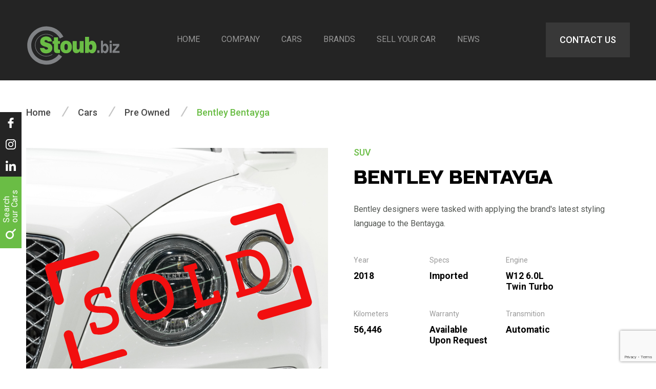

--- FILE ---
content_type: text/html; charset=UTF-8
request_url: https://www.stoubbiz.ae/cars/bentley-bentayga-2/
body_size: 82276
content:
<!DOCTYPE html>
<html lang="en" >
<head>
<meta charset="UTF-8" />
<meta name="viewport" content="width=device-width, initial-scale=1, user-scalable=0">
<link rel="shortcut icon" href="https://www.stoubbiz.ae/wp-content/themes/stoubbiz/images/favicon.ico" />
<title>Bentley Bentayga | Stoubbiz.ae</title>
<meta name="googlebot" content="index,follow" />
<meta name="robots" content="index,follow" />
<meta name="google-site-verification" content="TNDSkQ7-LfkiP9A7RfBQQyUpJuAl9uYpt7_aX2ZXT-E" />
<meta name="facebook-domain-verification" content="2xcoy7rb5uybictm5v29tgertos6dm" />	
<!-- <meta name="facebook-domain-verification" content="ovbljvqm7balr5ajn7e64f2wxqid0o" /> -->	
<link rel="shortcut icon" href="https://www.stoubbiz.ae/wp-content/themes/stoubbiz/images/favicon.ico" />
<link rel="stylesheet" href="https://www.stoubbiz.ae/wp-content/themes/stoubbiz/style.css?v=1.024" type="text/css" media="all" />
<link media="screen" href="https://www.stoubbiz.ae/wp-content/themes/stoubbiz/css/slick.css" type="text/css" rel="stylesheet">
<link media="screen" href="https://www.stoubbiz.ae/wp-content/themes/stoubbiz/css/video-carousel.css" type="text/css" rel="stylesheet">
<link href="https://fonts.googleapis.com/css2?family=Montserrat:wght@700&family=Roboto:wght@400;500;700&family=Russo+One&display=swap" rel="stylesheet">
<!-- Google Tag Manager -->
 
<script>(function(w,d,s,l,i){w[l]=w[l]||[];w[l].push({'gtm.start':
new Date().getTime(),event:'gtm.js'});var f=d.getElementsByTagName(s)[0],
j=d.createElement(s),dl=l!='dataLayer'?'&l='+l:'';j.async=true;j.src=
'https://www.googletagmanager.com/gtm.js?id='+i+dl;f.parentNode.insertBefore(j,f);
})(window,document,'script','dataLayer','GTM-N97DBQV');</script>

<!-- End Google Tag Manager -->
<!-- Global site tag (gtag.js) - Google Analytics -->
<!-- <script async src="https://www.googletagmanager.com/gtag/js?id=G-NPFEK2181G"></script>
<script>
  window.dataLayer = window.dataLayer || [];
  function gtag(){dataLayer.push(arguments);}
  gtag('js', new Date());
  gtag('config', 'G-NPFEK2181G');
  
</script> -->

	<!-- Global site tag (gtag.js) - Google Analytics -->
<script async src="https://www.googletagmanager.com/gtag/js?id=G-348EP3D4SM"></script>
<script>
  window.dataLayer = window.dataLayer || [];
  function gtag(){dataLayer.push(arguments);}
  gtag('js', new Date());

  gtag('config', 'G-348EP3D4SM');
</script>



<title>Bentley Bentayga | Stoubbiz.ae</title>

		<!-- All in One SEO 4.3.6.1 - aioseo.com -->
		<meta name="description" content="Bentley designers were tasked with applying the brand&#039;s latest styling language to the Bentayga." />
		<meta name="robots" content="max-image-preview:large" />
		<link rel="canonical" href="https://www.stoubbiz.ae/cars/bentley-bentayga-2/" />
		<meta name="generator" content="All in One SEO (AIOSEO) 4.3.6.1 " />
		<meta property="og:locale" content="en_US" />
		<meta property="og:site_name" content="Stoubbiz.ae" />
		<meta property="og:type" content="article" />
		<meta property="og:title" content="Bentley Bentayga | Stoubbiz.ae" />
		<meta property="og:description" content="Bentley designers were tasked with applying the brand&#039;s latest styling language to the Bentayga." />
		<meta property="og:url" content="https://www.stoubbiz.ae/cars/bentley-bentayga-2/" />
		<meta property="og:image" content="https://www.stoubbiz.ae/wp-content/uploads/Bentley-Bentayga-1-1.jpg" />
		<meta property="og:image:secure_url" content="https://www.stoubbiz.ae/wp-content/uploads/Bentley-Bentayga-1-1.jpg" />
		<meta property="og:image:width" content="875" />
		<meta property="og:image:height" content="580" />
		<meta property="article:published_time" content="2022-03-16T23:26:54+00:00" />
		<meta property="article:modified_time" content="2022-09-12T07:09:15+00:00" />
		<meta name="twitter:card" content="summary" />
		<meta name="twitter:title" content="Bentley Bentayga | Stoubbiz.ae" />
		<meta name="twitter:description" content="Bentley designers were tasked with applying the brand&#039;s latest styling language to the Bentayga." />
		<meta name="twitter:image" content="https://www.stoubbiz.ae/wp-content/uploads/Bentley-Bentayga-1-1.jpg" />
		<script type="application/ld+json" class="aioseo-schema">
			{"@context":"https:\/\/schema.org","@graph":[{"@type":"BreadcrumbList","@id":"https:\/\/www.stoubbiz.ae\/cars\/bentley-bentayga-2\/#breadcrumblist","itemListElement":[{"@type":"ListItem","@id":"https:\/\/www.stoubbiz.ae\/#listItem","position":1,"item":{"@type":"WebPage","@id":"https:\/\/www.stoubbiz.ae\/","name":"Home","description":"Welcome to Stoub Biz Motors. We are top luxury & supercar showroom in Dubai dealing in brands such as Lamborghini, Ferrari, Rolls Royce, Porsche, Mercedes, Audi","url":"https:\/\/www.stoubbiz.ae\/"},"nextItem":"https:\/\/www.stoubbiz.ae\/cars\/bentley-bentayga-2\/#listItem"},{"@type":"ListItem","@id":"https:\/\/www.stoubbiz.ae\/cars\/bentley-bentayga-2\/#listItem","position":2,"item":{"@type":"WebPage","@id":"https:\/\/www.stoubbiz.ae\/cars\/bentley-bentayga-2\/","name":"Bentley Bentayga","description":"Bentley designers were tasked with applying the brand's latest styling language to the Bentayga.","url":"https:\/\/www.stoubbiz.ae\/cars\/bentley-bentayga-2\/"},"previousItem":"https:\/\/www.stoubbiz.ae\/#listItem"}]},{"@type":"Organization","@id":"https:\/\/www.stoubbiz.ae\/#organization","name":"Stoub Biz Motors LLC","url":"https:\/\/www.stoubbiz.ae\/","logo":{"@type":"ImageObject","url":"https:\/\/www.stoubbiz.ae\/wp-content\/uploads\/LG-stoub.biz_dubai.jpg","@id":"https:\/\/www.stoubbiz.ae\/#organizationLogo","width":1920,"height":797},"image":{"@id":"https:\/\/www.stoubbiz.ae\/#organizationLogo"},"contactPoint":{"@type":"ContactPoint","telephone":"+971565257888","contactType":"Customer Support"}},{"@type":"Person","@id":"https:\/\/www.stoubbiz.ae\/author\/stoub\/#author","url":"https:\/\/www.stoubbiz.ae\/author\/stoub\/","name":"Stoub","image":{"@type":"ImageObject","@id":"https:\/\/www.stoubbiz.ae\/cars\/bentley-bentayga-2\/#authorImage","url":"https:\/\/secure.gravatar.com\/avatar\/99a215638d824eee156b0e9e9762c908?s=96&d=mm&r=g","width":96,"height":96,"caption":"Stoub"}},{"@type":"WebPage","@id":"https:\/\/www.stoubbiz.ae\/cars\/bentley-bentayga-2\/#webpage","url":"https:\/\/www.stoubbiz.ae\/cars\/bentley-bentayga-2\/","name":"Bentley Bentayga | Stoubbiz.ae","description":"Bentley designers were tasked with applying the brand's latest styling language to the Bentayga.","inLanguage":"en-US","isPartOf":{"@id":"https:\/\/www.stoubbiz.ae\/#website"},"breadcrumb":{"@id":"https:\/\/www.stoubbiz.ae\/cars\/bentley-bentayga-2\/#breadcrumblist"},"author":{"@id":"https:\/\/www.stoubbiz.ae\/author\/stoub\/#author"},"creator":{"@id":"https:\/\/www.stoubbiz.ae\/author\/stoub\/#author"},"image":{"@type":"ImageObject","url":"https:\/\/www.stoubbiz.ae\/wp-content\/uploads\/Bentley-Bentayga-1-1.jpg","@id":"https:\/\/www.stoubbiz.ae\/#mainImage","width":875,"height":580},"primaryImageOfPage":{"@id":"https:\/\/www.stoubbiz.ae\/cars\/bentley-bentayga-2\/#mainImage"},"datePublished":"2022-03-16T23:26:54+04:00","dateModified":"2022-09-12T07:09:15+04:00"},{"@type":"WebSite","@id":"https:\/\/www.stoubbiz.ae\/#website","url":"https:\/\/www.stoubbiz.ae\/","name":"Stoubbiz.ae","description":"Unique Luxury and Supercars in Dubai","inLanguage":"en-US","publisher":{"@id":"https:\/\/www.stoubbiz.ae\/#organization"}}]}
		</script>
		<!-- All in One SEO -->

<script type='application/javascript'>console.log('PixelYourSite PRO version 8.3.0');</script>
<link rel='dns-prefetch' href='//ajax.googleapis.com' />
<link rel='stylesheet' id='wp-block-library-css' href='https://www.stoubbiz.ae/wp-includes/css/dist/block-library/style.min.css?ver=6.2.8' type='text/css' media='all' />
<link rel='stylesheet' id='classic-theme-styles-css' href='https://www.stoubbiz.ae/wp-includes/css/classic-themes.min.css?ver=6.2.8' type='text/css' media='all' />
<style id='global-styles-inline-css' type='text/css'>
body{--wp--preset--color--black: #000000;--wp--preset--color--cyan-bluish-gray: #abb8c3;--wp--preset--color--white: #ffffff;--wp--preset--color--pale-pink: #f78da7;--wp--preset--color--vivid-red: #cf2e2e;--wp--preset--color--luminous-vivid-orange: #ff6900;--wp--preset--color--luminous-vivid-amber: #fcb900;--wp--preset--color--light-green-cyan: #7bdcb5;--wp--preset--color--vivid-green-cyan: #00d084;--wp--preset--color--pale-cyan-blue: #8ed1fc;--wp--preset--color--vivid-cyan-blue: #0693e3;--wp--preset--color--vivid-purple: #9b51e0;--wp--preset--gradient--vivid-cyan-blue-to-vivid-purple: linear-gradient(135deg,rgba(6,147,227,1) 0%,rgb(155,81,224) 100%);--wp--preset--gradient--light-green-cyan-to-vivid-green-cyan: linear-gradient(135deg,rgb(122,220,180) 0%,rgb(0,208,130) 100%);--wp--preset--gradient--luminous-vivid-amber-to-luminous-vivid-orange: linear-gradient(135deg,rgba(252,185,0,1) 0%,rgba(255,105,0,1) 100%);--wp--preset--gradient--luminous-vivid-orange-to-vivid-red: linear-gradient(135deg,rgba(255,105,0,1) 0%,rgb(207,46,46) 100%);--wp--preset--gradient--very-light-gray-to-cyan-bluish-gray: linear-gradient(135deg,rgb(238,238,238) 0%,rgb(169,184,195) 100%);--wp--preset--gradient--cool-to-warm-spectrum: linear-gradient(135deg,rgb(74,234,220) 0%,rgb(151,120,209) 20%,rgb(207,42,186) 40%,rgb(238,44,130) 60%,rgb(251,105,98) 80%,rgb(254,248,76) 100%);--wp--preset--gradient--blush-light-purple: linear-gradient(135deg,rgb(255,206,236) 0%,rgb(152,150,240) 100%);--wp--preset--gradient--blush-bordeaux: linear-gradient(135deg,rgb(254,205,165) 0%,rgb(254,45,45) 50%,rgb(107,0,62) 100%);--wp--preset--gradient--luminous-dusk: linear-gradient(135deg,rgb(255,203,112) 0%,rgb(199,81,192) 50%,rgb(65,88,208) 100%);--wp--preset--gradient--pale-ocean: linear-gradient(135deg,rgb(255,245,203) 0%,rgb(182,227,212) 50%,rgb(51,167,181) 100%);--wp--preset--gradient--electric-grass: linear-gradient(135deg,rgb(202,248,128) 0%,rgb(113,206,126) 100%);--wp--preset--gradient--midnight: linear-gradient(135deg,rgb(2,3,129) 0%,rgb(40,116,252) 100%);--wp--preset--duotone--dark-grayscale: url('#wp-duotone-dark-grayscale');--wp--preset--duotone--grayscale: url('#wp-duotone-grayscale');--wp--preset--duotone--purple-yellow: url('#wp-duotone-purple-yellow');--wp--preset--duotone--blue-red: url('#wp-duotone-blue-red');--wp--preset--duotone--midnight: url('#wp-duotone-midnight');--wp--preset--duotone--magenta-yellow: url('#wp-duotone-magenta-yellow');--wp--preset--duotone--purple-green: url('#wp-duotone-purple-green');--wp--preset--duotone--blue-orange: url('#wp-duotone-blue-orange');--wp--preset--font-size--small: 13px;--wp--preset--font-size--medium: 20px;--wp--preset--font-size--large: 36px;--wp--preset--font-size--x-large: 42px;--wp--preset--spacing--20: 0.44rem;--wp--preset--spacing--30: 0.67rem;--wp--preset--spacing--40: 1rem;--wp--preset--spacing--50: 1.5rem;--wp--preset--spacing--60: 2.25rem;--wp--preset--spacing--70: 3.38rem;--wp--preset--spacing--80: 5.06rem;--wp--preset--shadow--natural: 6px 6px 9px rgba(0, 0, 0, 0.2);--wp--preset--shadow--deep: 12px 12px 50px rgba(0, 0, 0, 0.4);--wp--preset--shadow--sharp: 6px 6px 0px rgba(0, 0, 0, 0.2);--wp--preset--shadow--outlined: 6px 6px 0px -3px rgba(255, 255, 255, 1), 6px 6px rgba(0, 0, 0, 1);--wp--preset--shadow--crisp: 6px 6px 0px rgba(0, 0, 0, 1);}:where(.is-layout-flex){gap: 0.5em;}body .is-layout-flow > .alignleft{float: left;margin-inline-start: 0;margin-inline-end: 2em;}body .is-layout-flow > .alignright{float: right;margin-inline-start: 2em;margin-inline-end: 0;}body .is-layout-flow > .aligncenter{margin-left: auto !important;margin-right: auto !important;}body .is-layout-constrained > .alignleft{float: left;margin-inline-start: 0;margin-inline-end: 2em;}body .is-layout-constrained > .alignright{float: right;margin-inline-start: 2em;margin-inline-end: 0;}body .is-layout-constrained > .aligncenter{margin-left: auto !important;margin-right: auto !important;}body .is-layout-constrained > :where(:not(.alignleft):not(.alignright):not(.alignfull)){max-width: var(--wp--style--global--content-size);margin-left: auto !important;margin-right: auto !important;}body .is-layout-constrained > .alignwide{max-width: var(--wp--style--global--wide-size);}body .is-layout-flex{display: flex;}body .is-layout-flex{flex-wrap: wrap;align-items: center;}body .is-layout-flex > *{margin: 0;}:where(.wp-block-columns.is-layout-flex){gap: 2em;}.has-black-color{color: var(--wp--preset--color--black) !important;}.has-cyan-bluish-gray-color{color: var(--wp--preset--color--cyan-bluish-gray) !important;}.has-white-color{color: var(--wp--preset--color--white) !important;}.has-pale-pink-color{color: var(--wp--preset--color--pale-pink) !important;}.has-vivid-red-color{color: var(--wp--preset--color--vivid-red) !important;}.has-luminous-vivid-orange-color{color: var(--wp--preset--color--luminous-vivid-orange) !important;}.has-luminous-vivid-amber-color{color: var(--wp--preset--color--luminous-vivid-amber) !important;}.has-light-green-cyan-color{color: var(--wp--preset--color--light-green-cyan) !important;}.has-vivid-green-cyan-color{color: var(--wp--preset--color--vivid-green-cyan) !important;}.has-pale-cyan-blue-color{color: var(--wp--preset--color--pale-cyan-blue) !important;}.has-vivid-cyan-blue-color{color: var(--wp--preset--color--vivid-cyan-blue) !important;}.has-vivid-purple-color{color: var(--wp--preset--color--vivid-purple) !important;}.has-black-background-color{background-color: var(--wp--preset--color--black) !important;}.has-cyan-bluish-gray-background-color{background-color: var(--wp--preset--color--cyan-bluish-gray) !important;}.has-white-background-color{background-color: var(--wp--preset--color--white) !important;}.has-pale-pink-background-color{background-color: var(--wp--preset--color--pale-pink) !important;}.has-vivid-red-background-color{background-color: var(--wp--preset--color--vivid-red) !important;}.has-luminous-vivid-orange-background-color{background-color: var(--wp--preset--color--luminous-vivid-orange) !important;}.has-luminous-vivid-amber-background-color{background-color: var(--wp--preset--color--luminous-vivid-amber) !important;}.has-light-green-cyan-background-color{background-color: var(--wp--preset--color--light-green-cyan) !important;}.has-vivid-green-cyan-background-color{background-color: var(--wp--preset--color--vivid-green-cyan) !important;}.has-pale-cyan-blue-background-color{background-color: var(--wp--preset--color--pale-cyan-blue) !important;}.has-vivid-cyan-blue-background-color{background-color: var(--wp--preset--color--vivid-cyan-blue) !important;}.has-vivid-purple-background-color{background-color: var(--wp--preset--color--vivid-purple) !important;}.has-black-border-color{border-color: var(--wp--preset--color--black) !important;}.has-cyan-bluish-gray-border-color{border-color: var(--wp--preset--color--cyan-bluish-gray) !important;}.has-white-border-color{border-color: var(--wp--preset--color--white) !important;}.has-pale-pink-border-color{border-color: var(--wp--preset--color--pale-pink) !important;}.has-vivid-red-border-color{border-color: var(--wp--preset--color--vivid-red) !important;}.has-luminous-vivid-orange-border-color{border-color: var(--wp--preset--color--luminous-vivid-orange) !important;}.has-luminous-vivid-amber-border-color{border-color: var(--wp--preset--color--luminous-vivid-amber) !important;}.has-light-green-cyan-border-color{border-color: var(--wp--preset--color--light-green-cyan) !important;}.has-vivid-green-cyan-border-color{border-color: var(--wp--preset--color--vivid-green-cyan) !important;}.has-pale-cyan-blue-border-color{border-color: var(--wp--preset--color--pale-cyan-blue) !important;}.has-vivid-cyan-blue-border-color{border-color: var(--wp--preset--color--vivid-cyan-blue) !important;}.has-vivid-purple-border-color{border-color: var(--wp--preset--color--vivid-purple) !important;}.has-vivid-cyan-blue-to-vivid-purple-gradient-background{background: var(--wp--preset--gradient--vivid-cyan-blue-to-vivid-purple) !important;}.has-light-green-cyan-to-vivid-green-cyan-gradient-background{background: var(--wp--preset--gradient--light-green-cyan-to-vivid-green-cyan) !important;}.has-luminous-vivid-amber-to-luminous-vivid-orange-gradient-background{background: var(--wp--preset--gradient--luminous-vivid-amber-to-luminous-vivid-orange) !important;}.has-luminous-vivid-orange-to-vivid-red-gradient-background{background: var(--wp--preset--gradient--luminous-vivid-orange-to-vivid-red) !important;}.has-very-light-gray-to-cyan-bluish-gray-gradient-background{background: var(--wp--preset--gradient--very-light-gray-to-cyan-bluish-gray) !important;}.has-cool-to-warm-spectrum-gradient-background{background: var(--wp--preset--gradient--cool-to-warm-spectrum) !important;}.has-blush-light-purple-gradient-background{background: var(--wp--preset--gradient--blush-light-purple) !important;}.has-blush-bordeaux-gradient-background{background: var(--wp--preset--gradient--blush-bordeaux) !important;}.has-luminous-dusk-gradient-background{background: var(--wp--preset--gradient--luminous-dusk) !important;}.has-pale-ocean-gradient-background{background: var(--wp--preset--gradient--pale-ocean) !important;}.has-electric-grass-gradient-background{background: var(--wp--preset--gradient--electric-grass) !important;}.has-midnight-gradient-background{background: var(--wp--preset--gradient--midnight) !important;}.has-small-font-size{font-size: var(--wp--preset--font-size--small) !important;}.has-medium-font-size{font-size: var(--wp--preset--font-size--medium) !important;}.has-large-font-size{font-size: var(--wp--preset--font-size--large) !important;}.has-x-large-font-size{font-size: var(--wp--preset--font-size--x-large) !important;}
.wp-block-navigation a:where(:not(.wp-element-button)){color: inherit;}
:where(.wp-block-columns.is-layout-flex){gap: 2em;}
.wp-block-pullquote{font-size: 1.5em;line-height: 1.6;}
</style>
<link rel='stylesheet' id='contact-form-7-css' href='https://www.stoubbiz.ae/wp-content/plugins/contact-form-7/includes/css/styles.css?ver=5.7.6' type='text/css' media='all' />
<link rel='stylesheet' id='wpcf7-redirect-script-frontend-css' href='https://www.stoubbiz.ae/wp-content/plugins/wpcf7-redirect/build/css/wpcf7-redirect-frontend.min.css?ver=6.2.8' type='text/css' media='all' />
<script type='text/javascript' src='https://ajax.googleapis.com/ajax/libs/jquery/3.4.0/jquery.min.js?ver=3.4.0' id='jquery-js'></script>
<script type='text/javascript' src='https://www.stoubbiz.ae/wp-content/plugins/pixelyoursite-pro/dist/scripts/js.cookie-2.1.3.min.js?ver=2.1.3' id='js-cookie-js'></script>
<script type='text/javascript' src='https://www.stoubbiz.ae/wp-content/plugins/pixelyoursite-pro/dist/scripts/jquery.bind-first-0.2.3.min.js?ver=6.2.8' id='jquery-bind-first-js'></script>
<script type='text/javascript' src='https://www.stoubbiz.ae/wp-content/plugins/pixelyoursite-pro/dist/scripts/vimeo.min.js?ver=6.2.8' id='vimeo-js'></script>
<script type='text/javascript' id='pys-js-extra'>
/* <![CDATA[ */
var pysOptions = {"staticEvents":{"facebook":{"init_event":[{"delay":0,"type":"static","name":"PageView","pixelIds":["1170944513634900"],"params":{"page_title":"Bentley Bentayga","post_type":"car","post_id":"4164","user_role":"guest","plugin":"PixelYourSite","event_url":"www.stoubbiz.ae\/cars\/bentley-bentayga-2\/"},"e_id":"init_event","ids":[],"hasTimeWindow":false,"timeWindow":0,"eventID":"","woo_order":"","edd_order":""}],"custom_event":[{"delay":0,"type":"static","name":"ViewContent","pixelIds":["1170944513634900"],"params":{"page_title":"Bentley Bentayga","post_type":"car","post_id":"4164","user_role":"guest","plugin":"PixelYourSite","event_url":"www.stoubbiz.ae\/cars\/bentley-bentayga-2\/"},"e_id":"custom_event","ids":[],"hasTimeWindow":false,"timeWindow":0,"eventID":"","woo_order":"","edd_order":""}]}},"dynamicEvents":[],"triggerEvents":[],"triggerEventTypes":[],"facebook":{"pixelIds":["1170944513634900"],"defoultPixelIds":["1170944513634900"],"advancedMatching":[],"removeMetadata":false,"wooVariableAsSimple":false,"serverApiEnabled":false,"ajaxForServerEvent":true,"wooCRSendFromServer":false,"send_external_id":true},"debug":"","siteUrl":"https:\/\/www.stoubbiz.ae","ajaxUrl":"https:\/\/www.stoubbiz.ae\/wp-admin\/admin-ajax.php","trackUTMs":"1","trackTrafficSource":"1","user_id":"0","enable_lading_page_param":"1","cookie_duration":"7","signal_watch_video_enabled":"1","gdpr":{"ajax_enabled":false,"all_disabled_by_api":false,"facebook_disabled_by_api":false,"analytics_disabled_by_api":false,"google_ads_disabled_by_api":false,"pinterest_disabled_by_api":false,"bing_disabled_by_api":false,"facebook_prior_consent_enabled":true,"analytics_prior_consent_enabled":true,"google_ads_prior_consent_enabled":true,"pinterest_prior_consent_enabled":true,"bing_prior_consent_enabled":true,"cookiebot_integration_enabled":false,"cookiebot_facebook_consent_category":"marketing","cookiebot_analytics_consent_category":"statistics","cookiebot_google_ads_consent_category":"marketing","cookiebot_pinterest_consent_category":"marketing","cookiebot_bing_consent_category":"marketing","cookie_notice_integration_enabled":false,"cookie_law_info_integration_enabled":false,"real_cookie_banner_integration_enabled":false,"consent_magic_integration_enabled":false},"edd":{"enabled":false},"woo":{"enabled":false}};
/* ]]> */
</script>
<script type='text/javascript' src='https://www.stoubbiz.ae/wp-content/plugins/pixelyoursite-pro/dist/scripts/public.js?ver=8.3.0' id='pys-js'></script>
<link rel="https://api.w.org/" href="https://www.stoubbiz.ae/wp-json/" /><link rel="EditURI" type="application/rsd+xml" title="RSD" href="https://www.stoubbiz.ae/xmlrpc.php?rsd" />
<link rel="wlwmanifest" type="application/wlwmanifest+xml" href="https://www.stoubbiz.ae/wp-includes/wlwmanifest.xml" />
<meta name="generator" content="WordPress 6.2.8" />
<link rel='shortlink' href='https://www.stoubbiz.ae/?p=4164' />
<link rel="alternate" type="application/json+oembed" href="https://www.stoubbiz.ae/wp-json/oembed/1.0/embed?url=https%3A%2F%2Fwww.stoubbiz.ae%2Fcars%2Fbentley-bentayga-2%2F" />
<link rel="alternate" type="text/xml+oembed" href="https://www.stoubbiz.ae/wp-json/oembed/1.0/embed?url=https%3A%2F%2Fwww.stoubbiz.ae%2Fcars%2Fbentley-bentayga-2%2F&#038;format=xml" />
<style type="text/css">.recentcomments a{display:inline !important;padding:0 !important;margin:0 !important;}</style><!--[if lt IE 9]>
<script src="https://cdnjs.cloudflare.com/ajax/libs/html5shiv/3.7.3/html5shiv.min.js"></script>
<![endif]-->
<style>
/* Critical CSS */
	
@-webkit-keyframes fadeIn {
from {
opacity: 0;
}
to {
opacity: 1;
}
}
@keyframes fadeIn {
from {
opacity: 0;
}
to {
opacity: 1;
}
}
.animated {
    -webkit-animation-duration: 1s;
    animation-duration: 1s;
    -webkit-animation-fill-mode: both;
    animation-fill-mode: both;
}
.fadeIn {
    -webkit-animation-name: fadeIn;
    animation-name: fadeIn;
}
#slider .slide:not(:first-child):not(.slick-slide) {
    display: none;
}
</style>
<script defer src="https://www.stoubbiz.ae/wp-content/themes/stoubbiz/js/slick.min.js"></script> 
<script>
if (navigator.userAgent.match(/IEMobile\/10\.0/)) {
  var msViewportStyle = document.createElement("style");
  msViewportStyle.appendChild(
    document.createTextNode(
      "@-ms-viewport{width:auto!important}"
    )
  );
  document.getElementsByTagName("head")[0].
    appendChild(msViewportStyle);
}
</script>



</head>
<body>
	<!-- Google Tag Manager (noscript) -->

<noscript><iframe src="https://www.googletagmanager.com/ns.html?id=GTM-N97DBQV"
height="0" width="0" style="display:none;visibility:hidden"></iframe></noscript>

<!-- End Google Tag Manager (noscript) -->
<div id="wrapper" class="border-box">

  <header class="row animated fadeIn single">
    <div class="menu maximum row fix-float">
      <div class="button btn-open"></div>
      <h1><a href="https://www.stoubbiz.ae" id="logo" title="Stoubbiz">Stoubbiz.ae</a></h1>
      <nav id="nav">
        <ul id="menu-main-navigation" class="center-x"><li id="menu-item-22" class="menu-item menu-item-type-post_type menu-item-object-page menu-item-home menu-item-22"><a title="Home" href="https://www.stoubbiz.ae/">Home</a></li>
<li id="menu-item-23" class="menu-item menu-item-type-post_type menu-item-object-page menu-item-23"><a title="Company" href="https://www.stoubbiz.ae/stoub-biz-motors-llc/">Company</a></li>
<li id="menu-item-43" class="menu-item menu-item-type-custom menu-item-object-custom menu-item-has-children menu-item-43"><a title="Cars" href="https://www.stoubbiz.ae/cars/">Cars</a>
<ul class="sub-menu">
	<li id="menu-item-41" class="menu-item menu-item-type-taxonomy menu-item-object-category menu-item-41"><a title="Brand New" href="https://www.stoubbiz.ae/category/brand-new/">Brand New</a></li>
	<li id="menu-item-42" class="menu-item menu-item-type-taxonomy menu-item-object-category current-car-ancestor current-menu-parent current-car-parent menu-item-42"><a title="Pre Owned" href="https://www.stoubbiz.ae/category/pre-owned/">Pre Owned</a></li>
</ul>
</li>
<li id="menu-item-148" class="menu-item menu-item-type-post_type menu-item-object-page menu-item-has-children menu-item-148"><a title="Brands" href="https://www.stoubbiz.ae/brands/">Brands</a>
<ul class="sub-menu">
	<li id="menu-item-3996" class="menu-item menu-item-type-taxonomy menu-item-object-car-brands menu-item-3996"><a href="https://www.stoubbiz.ae/car-brands/abarth/">Abarth</a></li>
	<li id="menu-item-5022" class="menu-item menu-item-type-taxonomy menu-item-object-car-brands menu-item-5022"><a href="https://www.stoubbiz.ae/car-brands/aston-martin/">Aston Martin</a></li>
	<li id="menu-item-420" class="menu-item menu-item-type-taxonomy menu-item-object-car-brands menu-item-420"><a href="https://www.stoubbiz.ae/car-brands/audi/">Audi</a></li>
	<li id="menu-item-1264" class="menu-item menu-item-type-taxonomy menu-item-object-car-brands current-car-ancestor current-menu-parent current-car-parent menu-item-1264"><a href="https://www.stoubbiz.ae/car-brands/bentley/">Bentley</a></li>
	<li id="menu-item-3226" class="menu-item menu-item-type-taxonomy menu-item-object-car-brands menu-item-3226"><a href="https://www.stoubbiz.ae/car-brands/bmw/">BMW</a></li>
	<li id="menu-item-3369" class="menu-item menu-item-type-taxonomy menu-item-object-car-brands menu-item-3369"><a href="https://www.stoubbiz.ae/car-brands/bugatti/">Bugatti</a></li>
	<li id="menu-item-3798" class="menu-item menu-item-type-taxonomy menu-item-object-car-brands menu-item-3798"><a href="https://www.stoubbiz.ae/car-brands/cadillac/">Cadillac</a></li>
	<li id="menu-item-1322" class="menu-item menu-item-type-taxonomy menu-item-object-car-brands menu-item-1322"><a href="https://www.stoubbiz.ae/car-brands/chevrolet/">Chevrolet</a></li>
	<li id="menu-item-414" class="menu-item menu-item-type-taxonomy menu-item-object-car-brands menu-item-414"><a href="https://www.stoubbiz.ae/car-brands/ferrari/">Ferrari</a></li>
	<li id="menu-item-1270" class="menu-item menu-item-type-taxonomy menu-item-object-car-brands menu-item-1270"><a href="https://www.stoubbiz.ae/car-brands/gt-r-50th-anniversary/">GT-R</a></li>
	<li id="menu-item-3285" class="menu-item menu-item-type-taxonomy menu-item-object-car-brands menu-item-3285"><a href="https://www.stoubbiz.ae/car-brands/jaguar/">Jaguar</a></li>
	<li id="menu-item-415" class="menu-item menu-item-type-taxonomy menu-item-object-car-brands menu-item-415"><a href="https://www.stoubbiz.ae/car-brands/lamborghini/">Lamborghini</a></li>
	<li id="menu-item-3225" class="menu-item menu-item-type-taxonomy menu-item-object-car-brands menu-item-3225"><a href="https://www.stoubbiz.ae/car-brands/land-rover/">Land Rover</a></li>
	<li id="menu-item-3818" class="menu-item menu-item-type-taxonomy menu-item-object-car-brands menu-item-3818"><a href="https://www.stoubbiz.ae/car-brands/lotus/">Lotus</a></li>
	<li id="menu-item-6487" class="menu-item menu-item-type-taxonomy menu-item-object-car-brands menu-item-6487"><a href="https://www.stoubbiz.ae/car-brands/maserati/">Maserati</a></li>
	<li id="menu-item-1729" class="menu-item menu-item-type-taxonomy menu-item-object-car-brands menu-item-1729"><a href="https://www.stoubbiz.ae/car-brands/maybach/">Maybach</a></li>
	<li id="menu-item-1260" class="menu-item menu-item-type-taxonomy menu-item-object-car-brands menu-item-1260"><a href="https://www.stoubbiz.ae/car-brands/mclaren/">McLaren</a></li>
	<li id="menu-item-1262" class="menu-item menu-item-type-taxonomy menu-item-object-car-brands menu-item-1262"><a href="https://www.stoubbiz.ae/car-brands/mercedes/">Mercedes</a></li>
	<li id="menu-item-418" class="menu-item menu-item-type-taxonomy menu-item-object-car-brands menu-item-418"><a href="https://www.stoubbiz.ae/car-brands/porsche/">Porsche</a></li>
	<li id="menu-item-419" class="menu-item menu-item-type-taxonomy menu-item-object-car-brands menu-item-419"><a href="https://www.stoubbiz.ae/car-brands/rolls-royce/">Rolls Royce</a></li>
</ul>
</li>
<li id="menu-item-388" class="menu-item menu-item-type-custom menu-item-object-custom menu-item-has-children menu-item-388"><a href="#">Sell your car</a>
<ul class="sub-menu">
	<li id="menu-item-380" class="menu-item menu-item-type-post_type menu-item-object-page menu-item-380"><a href="https://www.stoubbiz.ae/sell-your-car/">Sell your car</a></li>
	<li id="menu-item-389" class="menu-item menu-item-type-post_type menu-item-object-page menu-item-389"><a href="https://www.stoubbiz.ae/trade-in-supercars/">Trade in</a></li>
</ul>
</li>
<li id="menu-item-25" class="menu-item menu-item-type-taxonomy menu-item-object-category menu-item-25"><a title="News" href="https://www.stoubbiz.ae/category/news/">News</a></li>
</ul>        <a href="https://www.stoubbiz.ae/contact-us/" class="btn smooth uppercase">Contact us</a> </nav>
    </div>
  </header>
  <div class="nav-overlay">
    <div class="button btn-close"></div>
    <a href="https://www.stoubbiz.ae" class="logo"></a> <!--<a target="_blank" href="http://maps.apple.com/?q=37.858366,23.752078&amp;ll=37.858366,23.752078&amp;z=17" class="spot block-btn"> Location </a> --><a href="tel:0097142220414" class="call block-btn"> Call us </a>
    <ul id="menu-responsive-navigation" class="menu"><li class="menu-item menu-item-type-post_type menu-item-object-page menu-item-home menu-item-22"><a title="Home" href="https://www.stoubbiz.ae/">Home</a></li>
<li class="menu-item menu-item-type-post_type menu-item-object-page menu-item-23"><a title="Company" href="https://www.stoubbiz.ae/stoub-biz-motors-llc/">Company</a></li>
<li class="menu-item menu-item-type-custom menu-item-object-custom menu-item-has-children menu-item-43"><a title="Cars" href="https://www.stoubbiz.ae/cars/">Cars</a>
<ul class="sub-menu">
	<li class="menu-item menu-item-type-taxonomy menu-item-object-category menu-item-41"><a title="Brand New" href="https://www.stoubbiz.ae/category/brand-new/">Brand New</a></li>
	<li class="menu-item menu-item-type-taxonomy menu-item-object-category current-car-ancestor current-menu-parent current-car-parent menu-item-42"><a title="Pre Owned" href="https://www.stoubbiz.ae/category/pre-owned/">Pre Owned</a></li>
</ul>
</li>
<li class="menu-item menu-item-type-post_type menu-item-object-page menu-item-has-children menu-item-148"><a title="Brands" href="https://www.stoubbiz.ae/brands/">Brands</a>
<ul class="sub-menu">
	<li class="menu-item menu-item-type-taxonomy menu-item-object-car-brands menu-item-3996"><a href="https://www.stoubbiz.ae/car-brands/abarth/">Abarth</a></li>
	<li class="menu-item menu-item-type-taxonomy menu-item-object-car-brands menu-item-5022"><a href="https://www.stoubbiz.ae/car-brands/aston-martin/">Aston Martin</a></li>
	<li class="menu-item menu-item-type-taxonomy menu-item-object-car-brands menu-item-420"><a href="https://www.stoubbiz.ae/car-brands/audi/">Audi</a></li>
	<li class="menu-item menu-item-type-taxonomy menu-item-object-car-brands current-car-ancestor current-menu-parent current-car-parent menu-item-1264"><a href="https://www.stoubbiz.ae/car-brands/bentley/">Bentley</a></li>
	<li class="menu-item menu-item-type-taxonomy menu-item-object-car-brands menu-item-3226"><a href="https://www.stoubbiz.ae/car-brands/bmw/">BMW</a></li>
	<li class="menu-item menu-item-type-taxonomy menu-item-object-car-brands menu-item-3369"><a href="https://www.stoubbiz.ae/car-brands/bugatti/">Bugatti</a></li>
	<li class="menu-item menu-item-type-taxonomy menu-item-object-car-brands menu-item-3798"><a href="https://www.stoubbiz.ae/car-brands/cadillac/">Cadillac</a></li>
	<li class="menu-item menu-item-type-taxonomy menu-item-object-car-brands menu-item-1322"><a href="https://www.stoubbiz.ae/car-brands/chevrolet/">Chevrolet</a></li>
	<li class="menu-item menu-item-type-taxonomy menu-item-object-car-brands menu-item-414"><a href="https://www.stoubbiz.ae/car-brands/ferrari/">Ferrari</a></li>
	<li class="menu-item menu-item-type-taxonomy menu-item-object-car-brands menu-item-1270"><a href="https://www.stoubbiz.ae/car-brands/gt-r-50th-anniversary/">GT-R</a></li>
	<li class="menu-item menu-item-type-taxonomy menu-item-object-car-brands menu-item-3285"><a href="https://www.stoubbiz.ae/car-brands/jaguar/">Jaguar</a></li>
	<li class="menu-item menu-item-type-taxonomy menu-item-object-car-brands menu-item-415"><a href="https://www.stoubbiz.ae/car-brands/lamborghini/">Lamborghini</a></li>
	<li class="menu-item menu-item-type-taxonomy menu-item-object-car-brands menu-item-3225"><a href="https://www.stoubbiz.ae/car-brands/land-rover/">Land Rover</a></li>
	<li class="menu-item menu-item-type-taxonomy menu-item-object-car-brands menu-item-3818"><a href="https://www.stoubbiz.ae/car-brands/lotus/">Lotus</a></li>
	<li class="menu-item menu-item-type-taxonomy menu-item-object-car-brands menu-item-6487"><a href="https://www.stoubbiz.ae/car-brands/maserati/">Maserati</a></li>
	<li class="menu-item menu-item-type-taxonomy menu-item-object-car-brands menu-item-1729"><a href="https://www.stoubbiz.ae/car-brands/maybach/">Maybach</a></li>
	<li class="menu-item menu-item-type-taxonomy menu-item-object-car-brands menu-item-1260"><a href="https://www.stoubbiz.ae/car-brands/mclaren/">McLaren</a></li>
	<li class="menu-item menu-item-type-taxonomy menu-item-object-car-brands menu-item-1262"><a href="https://www.stoubbiz.ae/car-brands/mercedes/">Mercedes</a></li>
	<li class="menu-item menu-item-type-taxonomy menu-item-object-car-brands menu-item-418"><a href="https://www.stoubbiz.ae/car-brands/porsche/">Porsche</a></li>
	<li class="menu-item menu-item-type-taxonomy menu-item-object-car-brands menu-item-419"><a href="https://www.stoubbiz.ae/car-brands/rolls-royce/">Rolls Royce</a></li>
</ul>
</li>
<li class="menu-item menu-item-type-custom menu-item-object-custom menu-item-has-children menu-item-388"><a href="#">Sell your car</a>
<ul class="sub-menu">
	<li class="menu-item menu-item-type-post_type menu-item-object-page menu-item-380"><a href="https://www.stoubbiz.ae/sell-your-car/">Sell your car</a></li>
	<li class="menu-item menu-item-type-post_type menu-item-object-page menu-item-389"><a href="https://www.stoubbiz.ae/trade-in-supercars/">Trade in</a></li>
</ul>
</li>
<li class="menu-item menu-item-type-taxonomy menu-item-object-category menu-item-25"><a title="News" href="https://www.stoubbiz.ae/category/news/">News</a></li>
</ul>  </div>
  <div class="row mt-small mb-small">
  <div class="maximum">
    <div id="breadcrumbs" class="border-box"> <a href="https://www.stoubbiz.ae">Home</a> / <a href="https://www.stoubbiz.ae/cars/">Cars</a> /
      <a href="https://www.stoubbiz.ae/category/pre-owned/">Pre Owned</a>      / <span class="current">
      Bentley Bentayga      </span> </div>
  </div>
</div>
<section class="row mb">
  <div class="maximum flex overview">
    <div class="img sold" style="background: url(https://www.stoubbiz.ae/wp-content/uploads/Bentley-Bentayga-1-1.jpg) center center / cover;"></div>
    <div class="texts headings border-box">  <span class='head'>SUV</span>      <h1>
        Bentley Bentayga      </h1>
      <p>Bentley designers were tasked with applying the brand's latest styling language to the Bentayga.</p>
      <div class="details mt-small fix-float mb-medium">
                <span data-description="Year">2018</span>
                        <span data-description="Specs">Imported</span>
                        <span data-description="Engine">W12 6.0L Twin Turbo</span>
        		        <span data-description="Kilometers">56,446</span>
                        <span data-description="Warranty">Available Upon Request</span>
                        <span data-description="Transmition">Automatic</span>
        		
      </div>
      <a class="btn dark-bg tel uppercase" href="tel:00971503900650"><span>+971 503900650</span></a> 
      		<a class="btn dark-bg tel  enq uppercase" onclick="showfrom();" href="javascript://"><span>Enquire Now</span></a> 
<!-- 	  ad update -->
		<style>
			@media only screen and (min-width: 320px) and (max-width: 786px){
				.btn.dark-bg {
	width: 100%;
	text-align: center;
	margin-bottom: 5px;
}
			}
		.adfrm {
	width: 100%;
	float: left;
	margin-top: 30px;
}.wpcf7-form p:nth-child(4), .wpcf7-form p:nth-child(5), .trade .wpcf7-form p {
	width: calc(50% - 20px) !important;
}
			.wpcf7-form p:nth-child(3), .wpcf7-form p:nth-child(4), .trade .wpcf7-form p:nth-of-type(2n) {
	float: right !important;
}.btn.dark-bg.tel {
	margin-bottom: 10px;
}
		</style>
		<div class="adfrm" style="display:none">
			
		
		<h2>
			Get in touch
		</h2>
		
<div class="wpcf7 no-js" id="wpcf7-f5248-p4164-o1" lang="en-US" dir="ltr">
<div class="screen-reader-response"><p role="status" aria-live="polite" aria-atomic="true"></p> <ul></ul></div>
<form action="/cars/bentley-bentayga-2/#wpcf7-f5248-p4164-o1" method="post" class="wpcf7-form init" aria-label="Contact form" novalidate="novalidate" data-status="init">
<div style="display: none;">
<input type="hidden" name="_wpcf7" value="5248" />
<input type="hidden" name="_wpcf7_version" value="5.7.6" />
<input type="hidden" name="_wpcf7_locale" value="en_US" />
<input type="hidden" name="_wpcf7_unit_tag" value="wpcf7-f5248-p4164-o1" />
<input type="hidden" name="_wpcf7_container_post" value="4164" />
<input type="hidden" name="_wpcf7_posted_data_hash" value="" />
<input type="hidden" name="_wpcf7_recaptcha_response" value="" />
</div>
<p><label> Full Name *<br />
<span class="wpcf7-form-control-wrap" data-name="your-name"><input size="40" class="wpcf7-form-control wpcf7-text wpcf7-validates-as-required" aria-required="true" aria-invalid="false" value="" type="text" name="your-name" /></span> </label>
</p>
<p><label> Mobile*<br />
<span class="wpcf7-form-control-wrap" data-name="your-mobile"><input size="40" class="wpcf7-form-control wpcf7-text wpcf7-validates-as-required" aria-required="true" aria-invalid="false" value="" type="text" name="your-mobile" /></span> </label>
</p>
<p><label> Email *<br />
<span class="wpcf7-form-control-wrap" data-name="your-email"><input size="40" class="wpcf7-form-control wpcf7-text wpcf7-email wpcf7-validates-as-required wpcf7-validates-as-email" aria-required="true" aria-invalid="false" value="" type="email" name="your-email" /></span> </label>
</p>
<p><label> City *<br />
<span class="wpcf7-form-control-wrap" data-name="your-city"><input size="40" class="wpcf7-form-control wpcf7-text wpcf7-validates-as-required" aria-required="true" aria-invalid="false" value="" type="text" name="your-city" /></span> </label>
</p>
<div class="txt">
	<p><label> Leave your query<br />
<span class="wpcf7-form-control-wrap" data-name="your-message"><textarea cols="40" rows="10" class="wpcf7-form-control wpcf7-textarea" aria-invalid="false" name="your-message"></textarea></span> </label>
	</p>
</div>
<p><span class="wpcf7-form-control-wrap" data-name="acceptance-33"><span class="wpcf7-form-control wpcf7-acceptance"><span class="wpcf7-list-item"><label><input type="checkbox" name="acceptance-33" value="1" aria-invalid="false" /><span class="wpcf7-list-item-label">I have read and accept the <a href="https://www.stoubbiz.ae/privacy-policy/" target="_blank">Privacy Policy</a> of the website.</span></label></span></span></span>
</p>
<div style="display:none">
	<p><span class="wpcf7-form-control-wrap" data-name="utm_source"><input size="40" class="wpcf7-form-control wpcf7-text" id="utm_source" aria-invalid="false" value="" type="text" name="utm_source" /></span><br />
<span class="wpcf7-form-control-wrap" data-name="utm_medium"><input size="40" class="wpcf7-form-control wpcf7-text" id="utm_medium" aria-invalid="false" value="" type="text" name="utm_medium" /></span><br />
<span class="wpcf7-form-control-wrap" data-name="utm_campaign"><input size="40" class="wpcf7-form-control wpcf7-text" id="utm_campaign" aria-invalid="false" value="" type="text" name="utm_campaign" /></span>
	</p>
</div>
<p><input class="wpcf7-form-control has-spinner wpcf7-submit" type="submit" value="Submit" />
</p><div class="wpcf7-response-output" aria-hidden="true"></div>
</form>
</div>
			</div>
        
      </div>
  </div>
</section>
<section class="row mt-medium">
  <div class="maximum flex content">
    <div class="texts border-box">
      <h2>Description</h2>
      <div class="column">
<h2>About the car</h2>
<p>Bentley designers were tasked with applying the brand&#8217;s latest styling language to the Bentayga. As a result, every panel at the front and rear has been changed in order to have &#8220;a cleaner and more modern look.&#8221; For starters, there&#8217;s a new matrix grille that&#8217;s larger and more upright than previously. The LED headlights have been pushed slightly further back and apart from each other. For the first time on any Bentley, the Bentayga receives elliptical headlights.</p>
<p>Take note of the new vent located on the side just above the front wheels. Out back, the Bentayga looks quite a bit different than before thanks to new elliptical taillights that give off a jewelry-like appearance when lit. The tailgate has also been redesigned and there are now larger, oval-shaped split exhaust pipes.</p>
<p>The Bentayga&#8217;s handcrafted cabin sports a number of changes, big and small. There&#8217;s a new steering wheel design and door trims. The center stack housing the infotainment screen has been redesigned aswell. Above this, you&#8217;ll notice that the&nbsp; center vents are now gone, replaced by a single vent with a chrome bezel that integrates the timeless and traditional Breitling clock. Designers also took advice from customers and added a large storage pocket along the center console. A wireless phone charger can be found in front of the shift lever. A new 10.9-inch touchscreen, wireless Apple CarPlay and Android Auto are standard, with a 12-speaker audio system.</p>
<p>The automaker further refined its Dynamic Ride active roll control driving system for improved steering and response. There are up to eight unique driving modes, four on- and four off-road, in order to provide drivers the ideal setup for any situation.</p>
</div>
<div class="column">
<h2>Features</h2>
<p>Exterior Color &#8211; White<br />
Interior Color &#8211; Red<br />
Model Year &#8211; 2018<br />
Transmission &#8211; 8 Speed Automatic<br />
Spec &#8211; Other<br />
Status &#8211; Used<br />
Drivetrain &#8211; All Wheel<br />
Engine &#8211; 6.0L W12 Twin Turbo<br />
Hose power &#8211; 600<br />
Milage &#8211; 56446 km</p>
<h2>Extra Options</h2>
<ul>
<li>22’’ Five Twin-Spoke Alloy Wheel</li>
<li>Bright Chromed Matrix Style Grille to Lower Bumper Apertures</li>
<li>Piano Black Wood</li>
<li>Vip seats</li>
<li>Fully adjustable rear seats</li>
<li>Rear Control Ipad</li>
<li>Bentley Dashboard clock</li>
<li>Bentley headphones</li>
<li>Ventilated seats front &amp; back</li>
<li>Rear entertainment screens</li>
<li>Panoramic roof</li>
<li>Automatic Side shades</li>
<li>Embroidered Bentley Emblems &#8211; Contrast</li>
<li>Duo Tone Steering Wheel</li>
<li>Soft close doors</li>
<li>Adaptive Cruise Control</li>
<li>Lane assist</li>
<li>Night vision</li>
<li>Sport lights</li>
<li>Side door Bentley logo projector</li>
<li>Climate control</li>
</ul>
</div>
          </div>
    <div class="gallery">
      <h6>Gallery</h6>
      <!-- default-view.php -->
<div
	class="ngg-galleryoverview default-view  ngg-ajax-pagination-none"
	id="ngg-gallery-3cdd814fe817a2a228ddbfe080e68ef8-1">

		<!-- Thumbnails -->
				<div id="ngg-image-0" class="ngg-gallery-thumbnail-box " >
				        <div class="ngg-gallery-thumbnail">
            <a href="https://www.stoubbiz.ae/wp-content/gallery/bentley-bentayga-1/Bentley-Bentayga-5.jpg"
               title=""
               data-src="https://www.stoubbiz.ae/wp-content/gallery/bentley-bentayga-1/Bentley-Bentayga-5.jpg"
               data-thumbnail="https://www.stoubbiz.ae/wp-content/gallery/bentley-bentayga-1/thumbs/thumbs_Bentley-Bentayga-5.jpg"
               data-image-id="2505"
               data-title="Bentley-Bentayga-5"
               data-description=""
               data-image-slug="bentley-bentayga-5"
               class="ngg-simplelightbox" rel="3cdd814fe817a2a228ddbfe080e68ef8">
                <img
                    title="Bentley-Bentayga-5"
                    alt="Bentley-Bentayga-5"
                    src="https://www.stoubbiz.ae/wp-content/gallery/bentley-bentayga-1/thumbs/thumbs_Bentley-Bentayga-5.jpg"
                    width="245"
                    height="145"
                    style="max-width:100%;"
                />
            </a>
        </div>
							</div> 
			
				<div id="ngg-image-1" class="ngg-gallery-thumbnail-box " >
				        <div class="ngg-gallery-thumbnail">
            <a href="https://www.stoubbiz.ae/wp-content/gallery/bentley-bentayga-1/Bentley-Bentayga-7.jpg"
               title=""
               data-src="https://www.stoubbiz.ae/wp-content/gallery/bentley-bentayga-1/Bentley-Bentayga-7.jpg"
               data-thumbnail="https://www.stoubbiz.ae/wp-content/gallery/bentley-bentayga-1/thumbs/thumbs_Bentley-Bentayga-7.jpg"
               data-image-id="2509"
               data-title="Bentley-Bentayga-7"
               data-description=""
               data-image-slug="bentley-bentayga-7"
               class="ngg-simplelightbox" rel="3cdd814fe817a2a228ddbfe080e68ef8">
                <img
                    title="Bentley-Bentayga-7"
                    alt="Bentley-Bentayga-7"
                    src="https://www.stoubbiz.ae/wp-content/gallery/bentley-bentayga-1/thumbs/thumbs_Bentley-Bentayga-7.jpg"
                    width="245"
                    height="145"
                    style="max-width:100%;"
                />
            </a>
        </div>
							</div> 
			
				<div id="ngg-image-2" class="ngg-gallery-thumbnail-box " >
				        <div class="ngg-gallery-thumbnail">
            <a href="https://www.stoubbiz.ae/wp-content/gallery/bentley-bentayga-1/Bentley-Bentayga-9.jpg"
               title=""
               data-src="https://www.stoubbiz.ae/wp-content/gallery/bentley-bentayga-1/Bentley-Bentayga-9.jpg"
               data-thumbnail="https://www.stoubbiz.ae/wp-content/gallery/bentley-bentayga-1/thumbs/thumbs_Bentley-Bentayga-9.jpg"
               data-image-id="2513"
               data-title="Bentley-Bentayga-9"
               data-description=""
               data-image-slug="bentley-bentayga-9"
               class="ngg-simplelightbox" rel="3cdd814fe817a2a228ddbfe080e68ef8">
                <img
                    title="Bentley-Bentayga-9"
                    alt="Bentley-Bentayga-9"
                    src="https://www.stoubbiz.ae/wp-content/gallery/bentley-bentayga-1/thumbs/thumbs_Bentley-Bentayga-9.jpg"
                    width="245"
                    height="145"
                    style="max-width:100%;"
                />
            </a>
        </div>
							</div> 
			
				<div id="ngg-image-3" class="ngg-gallery-thumbnail-box " >
				        <div class="ngg-gallery-thumbnail">
            <a href="https://www.stoubbiz.ae/wp-content/gallery/bentley-bentayga-1/Bentley-Bentayga-8.jpg"
               title=""
               data-src="https://www.stoubbiz.ae/wp-content/gallery/bentley-bentayga-1/Bentley-Bentayga-8.jpg"
               data-thumbnail="https://www.stoubbiz.ae/wp-content/gallery/bentley-bentayga-1/thumbs/thumbs_Bentley-Bentayga-8.jpg"
               data-image-id="2510"
               data-title="Bentley-Bentayga-8"
               data-description=""
               data-image-slug="bentley-bentayga-8"
               class="ngg-simplelightbox" rel="3cdd814fe817a2a228ddbfe080e68ef8">
                <img
                    title="Bentley-Bentayga-8"
                    alt="Bentley-Bentayga-8"
                    src="https://www.stoubbiz.ae/wp-content/gallery/bentley-bentayga-1/thumbs/thumbs_Bentley-Bentayga-8.jpg"
                    width="245"
                    height="145"
                    style="max-width:100%;"
                />
            </a>
        </div>
							</div> 
			
				<div id="ngg-image-4" class="ngg-gallery-thumbnail-box " >
				        <div class="ngg-gallery-thumbnail">
            <a href="https://www.stoubbiz.ae/wp-content/gallery/bentley-bentayga-1/Bentley-Bentayga-3.jpg"
               title=""
               data-src="https://www.stoubbiz.ae/wp-content/gallery/bentley-bentayga-1/Bentley-Bentayga-3.jpg"
               data-thumbnail="https://www.stoubbiz.ae/wp-content/gallery/bentley-bentayga-1/thumbs/thumbs_Bentley-Bentayga-3.jpg"
               data-image-id="2507"
               data-title="Bentley-Bentayga-3"
               data-description=""
               data-image-slug="bentley-bentayga-3"
               class="ngg-simplelightbox" rel="3cdd814fe817a2a228ddbfe080e68ef8">
                <img
                    title="Bentley-Bentayga-3"
                    alt="Bentley-Bentayga-3"
                    src="https://www.stoubbiz.ae/wp-content/gallery/bentley-bentayga-1/thumbs/thumbs_Bentley-Bentayga-3.jpg"
                    width="245"
                    height="145"
                    style="max-width:100%;"
                />
            </a>
        </div>
							</div> 
			
				<div id="ngg-image-5" class="ngg-gallery-thumbnail-box " >
				        <div class="ngg-gallery-thumbnail">
            <a href="https://www.stoubbiz.ae/wp-content/gallery/bentley-bentayga-1/Bentley-Bentayga-6.jpg"
               title=""
               data-src="https://www.stoubbiz.ae/wp-content/gallery/bentley-bentayga-1/Bentley-Bentayga-6.jpg"
               data-thumbnail="https://www.stoubbiz.ae/wp-content/gallery/bentley-bentayga-1/thumbs/thumbs_Bentley-Bentayga-6.jpg"
               data-image-id="2508"
               data-title="Bentley-Bentayga-6"
               data-description=""
               data-image-slug="bentley-bentayga-6"
               class="ngg-simplelightbox" rel="3cdd814fe817a2a228ddbfe080e68ef8">
                <img
                    title="Bentley-Bentayga-6"
                    alt="Bentley-Bentayga-6"
                    src="https://www.stoubbiz.ae/wp-content/gallery/bentley-bentayga-1/thumbs/thumbs_Bentley-Bentayga-6.jpg"
                    width="245"
                    height="145"
                    style="max-width:100%;"
                />
            </a>
        </div>
							</div> 
			
				<div id="ngg-image-6" class="ngg-gallery-thumbnail-box " >
				        <div class="ngg-gallery-thumbnail">
            <a href="https://www.stoubbiz.ae/wp-content/gallery/bentley-bentayga-1/Bentley-Bentayga-22.jpg"
               title=""
               data-src="https://www.stoubbiz.ae/wp-content/gallery/bentley-bentayga-1/Bentley-Bentayga-22.jpg"
               data-thumbnail="https://www.stoubbiz.ae/wp-content/gallery/bentley-bentayga-1/thumbs/thumbs_Bentley-Bentayga-22.jpg"
               data-image-id="2512"
               data-title="Bentley-Bentayga-22"
               data-description=""
               data-image-slug="bentley-bentayga-22"
               class="ngg-simplelightbox" rel="3cdd814fe817a2a228ddbfe080e68ef8">
                <img
                    title="Bentley-Bentayga-22"
                    alt="Bentley-Bentayga-22"
                    src="https://www.stoubbiz.ae/wp-content/gallery/bentley-bentayga-1/thumbs/thumbs_Bentley-Bentayga-22.jpg"
                    width="245"
                    height="145"
                    style="max-width:100%;"
                />
            </a>
        </div>
							</div> 
			
				<div id="ngg-image-7" class="ngg-gallery-thumbnail-box " >
				        <div class="ngg-gallery-thumbnail">
            <a href="https://www.stoubbiz.ae/wp-content/gallery/bentley-bentayga-1/Bentley-Bentayga-4.jpg"
               title=""
               data-src="https://www.stoubbiz.ae/wp-content/gallery/bentley-bentayga-1/Bentley-Bentayga-4.jpg"
               data-thumbnail="https://www.stoubbiz.ae/wp-content/gallery/bentley-bentayga-1/thumbs/thumbs_Bentley-Bentayga-4.jpg"
               data-image-id="2506"
               data-title="Bentley-Bentayga-4"
               data-description=""
               data-image-slug="bentley-bentayga-4"
               class="ngg-simplelightbox" rel="3cdd814fe817a2a228ddbfe080e68ef8">
                <img
                    title="Bentley-Bentayga-4"
                    alt="Bentley-Bentayga-4"
                    src="https://www.stoubbiz.ae/wp-content/gallery/bentley-bentayga-1/thumbs/thumbs_Bentley-Bentayga-4.jpg"
                    width="245"
                    height="145"
                    style="max-width:100%;"
                />
            </a>
        </div>
							</div> 
			
				<div id="ngg-image-8" class="ngg-gallery-thumbnail-box " >
				        <div class="ngg-gallery-thumbnail">
            <a href="https://www.stoubbiz.ae/wp-content/gallery/bentley-bentayga-1/Bentley-Bentayga-21.jpg"
               title=""
               data-src="https://www.stoubbiz.ae/wp-content/gallery/bentley-bentayga-1/Bentley-Bentayga-21.jpg"
               data-thumbnail="https://www.stoubbiz.ae/wp-content/gallery/bentley-bentayga-1/thumbs/thumbs_Bentley-Bentayga-21.jpg"
               data-image-id="2511"
               data-title="Bentley-Bentayga-21"
               data-description=""
               data-image-slug="bentley-bentayga-21"
               class="ngg-simplelightbox" rel="3cdd814fe817a2a228ddbfe080e68ef8">
                <img
                    title="Bentley-Bentayga-21"
                    alt="Bentley-Bentayga-21"
                    src="https://www.stoubbiz.ae/wp-content/gallery/bentley-bentayga-1/thumbs/thumbs_Bentley-Bentayga-21.jpg"
                    width="245"
                    height="145"
                    style="max-width:100%;"
                />
            </a>
        </div>
							</div> 
			
				<div id="ngg-image-9" class="ngg-gallery-thumbnail-box " >
				        <div class="ngg-gallery-thumbnail">
            <a href="https://www.stoubbiz.ae/wp-content/gallery/bentley-bentayga-1/Bentley-Bentayga-2.jpg"
               title=""
               data-src="https://www.stoubbiz.ae/wp-content/gallery/bentley-bentayga-1/Bentley-Bentayga-2.jpg"
               data-thumbnail="https://www.stoubbiz.ae/wp-content/gallery/bentley-bentayga-1/thumbs/thumbs_Bentley-Bentayga-2.jpg"
               data-image-id="2504"
               data-title="Bentley-Bentayga-2"
               data-description=""
               data-image-slug="bentley-bentayga-2"
               class="ngg-simplelightbox" rel="3cdd814fe817a2a228ddbfe080e68ef8">
                <img
                    title="Bentley-Bentayga-2"
                    alt="Bentley-Bentayga-2"
                    src="https://www.stoubbiz.ae/wp-content/gallery/bentley-bentayga-1/thumbs/thumbs_Bentley-Bentayga-2.jpg"
                    width="245"
                    height="145"
                    style="max-width:100%;"
                />
            </a>
        </div>
							</div> 
			
	
	<br style="clear: both" />

	
		<!-- Pagination -->
	<div class='ngg-clear'></div>	</div>
 </div>
  </div>
</section>
<section class="row mt-medium mb">
  <div class="maximum mb-medium fix-float">
    <div class="row headings relative texts">
      <h4>Related Cars</h4>
    </div>
    <div class="row mt-medium products flex">
            <a href="https://www.stoubbiz.ae/cars/bentley-bentayga-s/" class="item gray-bg">
      <div class="img-wrapper">
        <img width="505" height="350" src="https://www.stoubbiz.ae/wp-content/uploads/Website-275-505x350.jpg" class="attachment-car size-car wp-post-image" alt="BENTLEY BENTAYGA s" decoding="async" />      </div>
      <div class="content">
        <h4>
          Bentley Bentayga S        </h4>
        <div class="details">
                    <span data-description="Year">2022</span>
                              <span data-description="Specs">European</span>
                              <span data-description="Kilometers">20,281 Km</span>
                              <span data-description="Warranty">Upon Request</span>
                              <span data-description="Transmition">Automatic</span>
                  </div>
      </div>
      </a>
            <a href="https://www.stoubbiz.ae/cars/bentley-continental-gtc-s/" class="item gray-bg">
      <div class="img-wrapper">
        <img width="505" height="350" src="https://www.stoubbiz.ae/wp-content/uploads/Website-175-505x350.jpg" class="attachment-car size-car wp-post-image" alt="Bentley Continental GTC" decoding="async" loading="lazy" />      </div>
      <div class="content">
        <h4>
          Bentley Continental GTC S        </h4>
        <div class="details">
                    <span data-description="Year">2023</span>
                              <span data-description="Specs">Imported</span>
                              <span data-description="Kilometers">0 Km </span>
                              <span data-description="Warranty">Upon Request</span>
                              <span data-description="Transmition">Automatic</span>
                  </div>
      </div>
      </a>
            <a href="https://www.stoubbiz.ae/cars/bentley-bentayga-4/" class="item gray-bg">
      <div class="img-wrapper">
        <img width="505" height="350" src="https://www.stoubbiz.ae/wp-content/uploads/website-288-505x350.jpg" class="attachment-car size-car wp-post-image" alt="2022 Bentley Bentayga" decoding="async" loading="lazy" />      </div>
      <div class="content">
        <h4>
          Bentley Bentayga        </h4>
        <div class="details">
                    <span data-description="Year">2022</span>
                              <span data-description="Specs">Other</span>
                              <span data-description="Kilometers">30,497 Km</span>
                              <span data-description="Warranty">Upon Request</span>
                              <span data-description="Transmition">Automatic</span>
                  </div>
      </div>
      </a>
          </div>
  </div>
</section>
<script>
function showfrom()
	{
		jQuery('.adfrm').toggle();
	}
</script>
<div class="row dark-bg overflow-hidden flex faq">
     
     <div class="headings relative texts green" data-description="Have a question?">
        <h6>Have a question?</h6>
        <p>Our sales team is ready and eager to discuss your needs, answer your questions and help your supercar dreams come true.</p>
<!-- 		  +971 56 525 7888 -->
        <a class="btn black more effect uppercase" href="https://www.stoubbiz.ae/contact-us/"><span>Contact us</span></a> <a class="btn white tel uppercase" href="tel:00971503900650"><span>+971 503900650</span></a> </div>
      <div class="img" style="background: url(https://www.stoubbiz.ae/wp-content/uploads/R8-for-website-1-820x550.jpg) center center / cover"></div>
        </div>  
<footer class="row overflow-hidden dark-bg">
    <div class="maximum flex relative">
      <div class="column"> <a class="logo" href="https://www.stoubbiz.ae">Stoub Biz Motors LLC</a>
                  
        <p>Stoub Biz Motors is a boutique showroom located in Sheikh Zayed Road, Dubai with uniquely configured supercars, sold-out new models on a waitlist elsewhere, ready for delivery here in our showroom.</p>
		            
        <h6>Follow Us</h6>
        <ul class="socials row">
          <li class="fb"><a href="https://www.facebook.com/stoubbizdubai" target="_blank">Facebook</a></li>
          <li class="instagram"><a href="https://www.instagram.com/stoubbizmotors/" target="_blank">Instagram</a></li>
			<li class="linkedin"><a href="https://www.linkedin.com/company/stoub-biz-motors-llc" target="_blank">Linkedin</a></li>
                  </ul>
      </div>
      <div class="column">
        <h6>Quick Links</h6>
        <ul id="menu-footer" class="menu"><li id="menu-item-69" class="menu-item menu-item-type-post_type menu-item-object-page menu-item-home menu-item-69"><a href="https://www.stoubbiz.ae/">Home</a></li>
<li id="menu-item-70" class="menu-item menu-item-type-post_type menu-item-object-page menu-item-70"><a href="https://www.stoubbiz.ae/stoub-biz-motors-llc/">Company</a></li>
<li id="menu-item-72" class="menu-item menu-item-type-custom menu-item-object-custom menu-item-72"><a href="https://www.stoubbiz.ae/cars/">Cars</a></li>
<li id="menu-item-149" class="menu-item menu-item-type-post_type menu-item-object-page menu-item-149"><a href="https://www.stoubbiz.ae/brands/">Brands</a></li>
<li id="menu-item-74" class="menu-item menu-item-type-taxonomy menu-item-object-category menu-item-74"><a href="https://www.stoubbiz.ae/category/news/">News</a></li>
<li id="menu-item-71" class="menu-item menu-item-type-post_type menu-item-object-page menu-item-71"><a href="https://www.stoubbiz.ae/contact-us/">Contact us</a></li>
<li id="menu-item-405" class="menu-item menu-item-type-post_type menu-item-object-page menu-item-405"><a href="https://www.stoubbiz.ae/privacy-policy/">Privacy Policy</a></li>
</ul>        
      </div>
      <div class="column newsletter">
                  
          
                   
      </div>
    </div>
    <div class="row copyright">
      <div class="maximum align-center relative"><span>Stoub Biz Motors LLC - © 2020 All Rights Reserved</span></div>
    </div>
  </footer>
	
<ul class="socials sticky">
	<li class="fb"><a href="https://www.facebook.com/stoubbizdubai" target="_blank">Facebook</a></li>
	<li class="instagram"><a href="https://www.instagram.com/stoubbizmotors/" target="_blank">Instagram</a></li>
	<!--<li class="youtube"><a href="#" target="_blank">Youtube</a></li>-->
	<li class="linkedin"><a href="https://www.linkedin.com/company/stoub-biz-motors-llc" target="_blank">Linkedin</a></li>
	<li class="search"><a href="https://www.stoubbiz.ae/cars/">Search <br>our Cars</a></li>
</ul> </div>

<!-- 00971565257888 -->
<!-- <a class="tel sticky" href="tel:00971565490090" target="_blank"></a>
<a class="whatsapp sticky" href="https://api.whatsapp.com/send?phone=971565490090" target="_blank"></a> -->


<noscript><img height="1" width="1" style="display: none;" src="https://www.facebook.com/tr?id=1170944513634900&ev=PageView&noscript=1&eid&cd[page_title]=Bentley+Bentayga&cd[post_type]=car&cd[post_id]=4164&cd[user_role]=guest&cd[plugin]=PixelYourSite&cd[event_url]=www.stoubbiz.ae%2Fcars%2Fbentley-bentayga-2%2F" alt="facebook_pixel"></noscript>
<noscript><img height="1" width="1" style="display: none;" src="https://www.facebook.com/tr?id=1170944513634900&ev=ViewContent&noscript=1&eid&cd[page_title]=Bentley+Bentayga&cd[post_type]=car&cd[post_id]=4164&cd[user_role]=guest&cd[plugin]=PixelYourSite&cd[event_url]=www.stoubbiz.ae%2Fcars%2Fbentley-bentayga-2%2F" alt="facebook_pixel"></noscript>
<link rel='stylesheet' id='simplelightbox-0-css' href='https://www.stoubbiz.ae/wp-content/plugins/nextgen-gallery/products/photocrati_nextgen/modules/lightbox/static/simplelightbox/simple-lightbox.css?ver=3.35' type='text/css' media='all' />
<link rel='stylesheet' id='fontawesome_v4_shim_style-css' href='https://www.stoubbiz.ae/wp-content/plugins/nextgen-gallery/products/photocrati_nextgen/modules/nextgen_gallery_display/static/fontawesome/css/v4-shims.min.css?ver=6.2.8' type='text/css' media='all' />
<link rel='stylesheet' id='fontawesome-css' href='https://www.stoubbiz.ae/wp-content/plugins/nextgen-gallery/products/photocrati_nextgen/modules/nextgen_gallery_display/static/fontawesome/css/all.min.css?ver=6.2.8' type='text/css' media='all' />
<link rel='stylesheet' id='nextgen_basic_thumbnails_style-css' href='https://www.stoubbiz.ae/wp-content/plugins/nextgen-gallery/products/photocrati_nextgen/modules/nextgen_basic_gallery/static/thumbnails/nextgen_basic_thumbnails.css?ver=3.35' type='text/css' media='all' />
<link rel='stylesheet' id='nextgen_pagination_style-css' href='https://www.stoubbiz.ae/wp-content/plugins/nextgen-gallery/products/photocrati_nextgen/modules/nextgen_pagination/static/style.css?ver=3.35' type='text/css' media='all' />
<script type='text/javascript' src='https://www.stoubbiz.ae/wp-content/plugins/contact-form-7/includes/swv/js/index.js?ver=5.7.6' id='swv-js'></script>
<script type='text/javascript' id='contact-form-7-js-extra'>
/* <![CDATA[ */
var wpcf7 = {"api":{"root":"https:\/\/www.stoubbiz.ae\/wp-json\/","namespace":"contact-form-7\/v1"}};
/* ]]> */
</script>
<script type='text/javascript' src='https://www.stoubbiz.ae/wp-content/plugins/contact-form-7/includes/js/index.js?ver=5.7.6' id='contact-form-7-js'></script>
<script type='text/javascript' id='wpcf7-redirect-script-js-extra'>
/* <![CDATA[ */
var wpcf7r = {"ajax_url":"https:\/\/www.stoubbiz.ae\/wp-admin\/admin-ajax.php"};
/* ]]> */
</script>
<script type='text/javascript' src='https://www.stoubbiz.ae/wp-content/plugins/wpcf7-redirect/build/js/wpcf7r-fe.js?ver=1.1' id='wpcf7-redirect-script-js'></script>
<script type='text/javascript' src='https://www.stoubbiz.ae/wp-includes/js/jquery/ui/core.min.js?ver=1.13.2' id='jquery-ui-core-js'></script>
<script type='text/javascript' src='https://www.stoubbiz.ae/wp-includes/js/jquery/ui/datepicker.min.js?ver=1.13.2' id='jquery-ui-datepicker-js'></script>
<script type='text/javascript' id='jquery-ui-datepicker-js-after'>
jQuery(function(jQuery){jQuery.datepicker.setDefaults({"closeText":"Close","currentText":"Today","monthNames":["January","February","March","April","May","June","July","August","September","October","November","December"],"monthNamesShort":["Jan","Feb","Mar","Apr","May","Jun","Jul","Aug","Sep","Oct","Nov","Dec"],"nextText":"Next","prevText":"Previous","dayNames":["Sunday","Monday","Tuesday","Wednesday","Thursday","Friday","Saturday"],"dayNamesShort":["Sun","Mon","Tue","Wed","Thu","Fri","Sat"],"dayNamesMin":["S","M","T","W","T","F","S"],"dateFormat":"dd.mm.yy","firstDay":1,"isRTL":false});});
</script>
<script type='text/javascript' src='https://www.google.com/recaptcha/api.js?render=6Lf4L9oZAAAAALFNmSckI6y5CepiGS8B9IrbZD38&#038;ver=3.0' id='google-recaptcha-js'></script>
<script type='text/javascript' src='https://www.stoubbiz.ae/wp-includes/js/dist/vendor/wp-polyfill-inert.min.js?ver=3.1.2' id='wp-polyfill-inert-js'></script>
<script type='text/javascript' src='https://www.stoubbiz.ae/wp-includes/js/dist/vendor/regenerator-runtime.min.js?ver=0.13.11' id='regenerator-runtime-js'></script>
<script type='text/javascript' src='https://www.stoubbiz.ae/wp-includes/js/dist/vendor/wp-polyfill.min.js?ver=3.15.0' id='wp-polyfill-js'></script>
<script type='text/javascript' id='wpcf7-recaptcha-js-extra'>
/* <![CDATA[ */
var wpcf7_recaptcha = {"sitekey":"6Lf4L9oZAAAAALFNmSckI6y5CepiGS8B9IrbZD38","actions":{"homepage":"homepage","contactform":"contactform"}};
/* ]]> */
</script>
<script type='text/javascript' src='https://www.stoubbiz.ae/wp-content/plugins/contact-form-7/modules/recaptcha/index.js?ver=5.7.6' id='wpcf7-recaptcha-js'></script>
<script type='text/javascript' id='photocrati_ajax-js-extra'>
/* <![CDATA[ */
var photocrati_ajax = {"url":"https:\/\/www.stoubbiz.ae\/index.php?photocrati_ajax=1","wp_home_url":"https:\/\/www.stoubbiz.ae","wp_site_url":"https:\/\/www.stoubbiz.ae","wp_root_url":"https:\/\/www.stoubbiz.ae","wp_plugins_url":"https:\/\/www.stoubbiz.ae\/wp-content\/plugins","wp_content_url":"https:\/\/www.stoubbiz.ae\/wp-content","wp_includes_url":"https:\/\/www.stoubbiz.ae\/wp-includes\/","ngg_param_slug":"nggallery"};
/* ]]> */
</script>
<script type='text/javascript' src='https://www.stoubbiz.ae/wp-content/plugins/nextgen-gallery/products/photocrati_nextgen/modules/ajax/static/ajax.min.js?ver=3.35' id='photocrati_ajax-js'></script>
<script type='text/javascript' id='ngg_common-js-extra'>
/* <![CDATA[ */

var galleries = {};
galleries.gallery_3cdd814fe817a2a228ddbfe080e68ef8 = {"id":null,"ids":null,"source":"galleries","src":"","container_ids":["180"],"album_ids":[],"tag_ids":[],"display_type":"photocrati-nextgen_basic_thumbnails","display":"","exclusions":[],"order_by":"sortorder","order_direction":"ASC","image_ids":[],"entity_ids":[],"tagcloud":false,"returns":"included","slug":null,"sortorder":[],"display_settings":{"override_thumbnail_settings":"0","thumbnail_width":"245","thumbnail_height":"145","thumbnail_crop":"0","images_per_page":"10","number_of_columns":"2","ajax_pagination":"0","show_all_in_lightbox":"1","use_imagebrowser_effect":"0","show_slideshow_link":"0","slideshow_link_text":"View Slideshow","display_view":"default-view.php","template":"","use_lightbox_effect":true,"display_no_images_error":1,"disable_pagination":0,"thumbnail_quality":"100","thumbnail_watermark":0,"ngg_triggers_display":"never","_errors":[]},"excluded_container_ids":[],"maximum_entity_count":500,"__defaults_set":true,"_errors":[],"ID":"3cdd814fe817a2a228ddbfe080e68ef8"};
galleries.gallery_3cdd814fe817a2a228ddbfe080e68ef8.wordpress_page_root = "https:\/\/www.stoubbiz.ae\/cars\/bentley-bentayga-2\/";
var nextgen_lightbox_settings = {"static_path":"https:\/\/www.stoubbiz.ae\/wp-content\/plugins\/nextgen-gallery\/products\/photocrati_nextgen\/modules\/lightbox\/static\/{placeholder}","context":"nextgen_images"};
/* ]]> */
</script>
<script type='text/javascript' src='https://www.stoubbiz.ae/wp-content/plugins/nextgen-gallery/products/photocrati_nextgen/modules/nextgen_gallery_display/static/common.js?ver=3.35' id='ngg_common-js'></script>
<script type='text/javascript' id='ngg_common-js-after'>
            var nggLastTimeoutVal = 1000;

			var nggRetryFailedImage = function(img) {
				setTimeout(function(){
					img.src = img.src;
				}, nggLastTimeoutVal);
			
				nggLastTimeoutVal += 500;
			}
        
</script>
<script type='text/javascript' src='https://www.stoubbiz.ae/wp-content/plugins/nextgen-gallery/products/photocrati_nextgen/modules/nextgen_basic_gallery/static/thumbnails/nextgen_basic_thumbnails.js?ver=3.35' id='photocrati-nextgen_basic_thumbnails-js'></script>
<script type='text/javascript' src='https://www.stoubbiz.ae/wp-content/plugins/nextgen-gallery/products/photocrati_nextgen/modules/lightbox/static/lightbox_context.js?ver=3.35' id='ngg_lightbox_context-js'></script>
<script type='text/javascript' src='https://www.stoubbiz.ae/wp-content/plugins/nextgen-gallery/products/photocrati_nextgen/modules/lightbox/static/simplelightbox/simple-lightbox.js?ver=3.35' id='simplelightbox-0-js'></script>
<script type='text/javascript' src='https://www.stoubbiz.ae/wp-content/plugins/nextgen-gallery/products/photocrati_nextgen/modules/lightbox/static/simplelightbox/nextgen_simple_lightbox_init.js?ver=3.35' id='simplelightbox-1-js'></script>
<script type='text/javascript' src='https://www.stoubbiz.ae/wp-content/plugins/nextgen-gallery/products/photocrati_nextgen/modules/nextgen_gallery_display/static/fontawesome/js/v4-shims.min.js?ver=5.3.1' id='fontawesome_v4_shim-js'></script>
<script type='text/javascript' defer data-auto-replace-svg="false" data-keep-original-source="false" data-search-pseudo-elements src='https://www.stoubbiz.ae/wp-content/plugins/nextgen-gallery/products/photocrati_nextgen/modules/nextgen_gallery_display/static/fontawesome/js/all.min.js?ver=5.3.1' id='fontawesome-js'></script>

<script>window.jQuery || document.write('<script src="https://www.stoubbiz.ae/wp-content/themes/stoubbiz/js/jquery.min.js">\x3C/script>')</script> 
<script src="https://www.stoubbiz.ae/wp-content/themes/stoubbiz/js/scripts.js"></script> 
<script>
(function($){ 
	var width = window.innerWidth, height = window.innerHeight, nav = document.getElementById('nav-overlay');
	let vh = height * 0.01;
	// Then we set the value in the --vh custom property to the root of the document
	document.documentElement.style.setProperty('--vh', `${vh}px`);
	
	window.addEventListener('resize', () => {
		if( window.innerWidth != width || nav.classList.contains('nav-open') ) {
		  // We execute the same script as before
		  width = window.innerWidth;
		  let vh = window.innerHeight * 0.01;
		  document.documentElement.style.setProperty('--vh', `${vh}px`);
		}
	});
})(jQuery);
</script> 



<script>
$(document).ready(function(){	
	$('#slider').on('init', function(slider, i){ 
		$(this).append('<div class="custom-paging"><span class="number">01</span><span class="static"></span></div>');
		var s = $(this).find('.slick-slide');
		s = s.length;
		if ( s < 10 ){
        	$(this).find('.custom-paging .static').text('/ 0'+s);
		}else{
			$(this).find('.custom-paging .static').text('/ '+s);
		}

	}).on('beforeChange', function(event, slick, currentSlide, nextSlide) {
		var s=$(slick.$slides.get(nextSlide));
		s = 1 + parseInt(s.attr('data-slick-index'));                              
		$(this).find('.custom-paging .number').animate({opacity: 0}, 300, function(){
			( s < 10 ) ? $(this).text('0' + s) : $(this).text(s)
		}).animate({opacity:1},300);
	}).slick({
		draggable: false,
		fade: true,
		slide: 'div.slide',
		dots: true,
		arrows: false,
		infinite: true,
		autoplay: true,
		autoplaySpeed: 4000,
		speed: 800,
		slidesToShow: 1,
		slidesToScroll: 1
	});
	
	$('#slider-2').on('init', function(slider, i){ 
		var d = $('#dots'), ul = d.children('.slick-dots'), li = ul.find('li');
		
		var s = $(this).find('.slick-slide');
		d.append('<span id="current-item" data-description="' + s.eq(0).attr('data-description') + '">' + s.eq(0).attr('data-title') + '</span>');
		s.each(function(index, e){
			var c;
			if ( $(this).attr('data-img')  ) {
				let iSrc =  $(this).attr('data-img');
				c = document.createElement("IMG");
				c.setAttribute("src", iSrc);
			}else{	
				let i = $(this).children('img');
				c = i.clone();
			}
			li.eq(index).html(c);
			//console.log(li.eq(index));
		});
	}).on('beforeChange', function(event, slick, currentSlide, nextSlide) {
		var s=$(slick.$slides.get(nextSlide));
		var t  = s.attr('data-title') , d = s.attr('data-description');                              
		$('#current-item').animate({opacity: 0}, 300, function(){
			$(this).text(t);
			$(this).attr('data-description', d);
		}).animate({opacity:1},300);
	}).slick({
		draggable: false,
		slidesToShow: 1,
		slidesToScroll: 1,
		fade: true,
		slide: 'div.slide',
		dots: true, 
		appendDots: $('#dots'),
		speed: 500,
		responsive: [
			{
			  breakpoint: 690,
			  settings: {
				adaptiveHeight: true
			  }
			},
			{
			  breakpoint: 580,
			  settings: {
				adaptiveHeight: true,
				arrows: false
			  }
			}
		]
	});
}); 

</script> 

<script>
$(document).ready(function(){	

$('.simple-slider').slick({
 arrows: false,
  fade: true,
  infinite: true,
  autoplay: true,
  autoplaySpeed: 3500,
  speed: 800,
  slide: '.slide',
  slidesToShow: 1,
  slidesToScroll: 1,
  dots: true   
  
});

}); 

</script>

<script>
    let players = [];

    window.onYouTubeIframeAPIReady = function() {
        function createPlayers() {
            let videos = document.querySelectorAll(".video-carousel .video:not([data-player-created])");

            videos.forEach(function(video) {
                if (!video.getAttribute('data-player-created')) {
                    let player = new YT.Player(video, {
                        events: {
                            'onStateChange': function(e) {
                                onPlayerStateChange(e);
                            }
                        }
                    });

                    players.push(player);
                    video.setAttribute('data-player-created', 'true');
                }
            });
        }

        function onPlayerStateChange(e) {
            if (e.data == YT.PlayerState.PLAYING) {
                players.forEach(function(p) {
                    if (p && typeof p.stopVideo === 'function') {
                        if (p !== e.target) {
                            p.stopVideo();
                        }
                    }
                });
            }
        }

        $(document).ready(function(){
            $('.video-carousel').on('init', function(event, slick, currentSlide) {
                createPlayers();
            });
            $('.video-carousel').on('reInit', function(event, slick, currentSlide) {
                createPlayers();
            });
            $('.video-carousel').on('afterChange', function(event, slick, currentSlide) {
                createPlayers();
            });

            $('.video-carousel').slick({
                dots: true,
                centerMode: true,
                infinite: true,
                speed: 300,
                slidesToShow: 3,
                slidesToScroll: 1,
                adaptiveHeight: true,
                responsive: [
                    {
                        breakpoint: 1150,
                        settings: {
                            slidesToShow: 2,
                            slidesToScroll: 1
                        }
                    },
                    {
                        breakpoint: 576,
                        settings: {
                            slidesToShow: 1,
                            slidesToScroll: 1
                        }
                    }
                ]
            });
        });
    }
</script>
<script src="https://www.youtube.com/iframe_api"></script>

<script>
</script>
<script src="https://www.stoubbiz.ae/wp-content/themes/stoubbiz/js/select.js"></script>
<script>
$(document).ready(function() {   
	 
	 function SearchFormHandler(options){		 
	 
 	 	 var base = this;
				 
 		 var vars = options;

		 var $categorySelect = $('#searchform select[name="category"]');
		 var $brandSelect = $('#searchform select[name="brand"]');
		 var $modelsSelect = $('#searchform select[name="model"]');		
		 var $categoryUl = $('#searchform select[name="category"] ~ .select-items');
		 var $brandUl = $('#searchform select[name="brand"] ~ .select-items');
		 var $modelsUl = $('#searchform select[name="model"] ~ .select-items');	
		 var $form = $('#searchform');
		 
		 base.bindEvents = function(){
			 
			 $categoryUl.click(base.categoryChanged);			 			 
			 $brandUl.click(base.brandChanged);	
			 
			 $form.submit(function(event){					 		 
			 
				 var model = $modelsSelect.val();
				 var brand = $brandSelect.val();
				 var category = $categorySelect.val();
			 
				 if( (model + brand + category) == 0 ){
					alert('You must select at least one from Category, Brand and Model fields.'); 
					return false; 
				 }
				 
				if( model > 0) {
				   if (category == 0){
						window.location.href = 'https://www.stoubbiz.ae/model-name/'+$modelsSelect.children(":selected").attr("id");
						return false;
			 		}else{
						window.location.href = 'https://www.stoubbiz.ae/category/'+$categorySelect.children(":selected").attr("id")+'/?model-name='+$modelsSelect.children(":selected").attr("id");
							return false;
					}
				}else{
					if(category > 0){
						if(brand > 0){	
							return true;
						}else{
							window.location.href = 'https://www.stoubbiz.ae?cat='+category;	
						}
						return false;
					}else{
						if(brand > 0){									
							window.location.href = 'https://www.stoubbiz.ae?car-brands='+$brandSelect.children(":selected").attr("id");	
							return false;
						}
					}
					return true;
				}
			 });
		 };
		 base.categoryChanged = function(event){
			 			 
				//get the selected category id
				var catId = $categorySelect.val(); 				
				
				//request throw ajax to get the brands
				$.post(
					vars.urls.categoryChanged,
					{
						action:'category_changed',
						category: catId,
					},					
					function(resp){
						$brandSelect.empty().append(resp.brandsHTML);				
						$modelsSelect.empty().append(resp.modelsHTML);	
						$('#searchform select[name="brand"] + .select-selected').text('All Makes');
						$('#searchform select[name="model"] + .select-selected').text('All Models');
						$brandUl.empty().append(resp.brandsHTML2);				
						$modelsUl.empty().append(resp.modelsHTML2);	
					},
					'json'									
				);
		 };
		 
		 base.brandChanged = function(event){
			 			 
				//get the selected category id
				var brandId = $brandSelect.val(); 				
				var catId = $categorySelect.val();
			 
				if(brandId > 0){				
					//request throw ajax to get the brands
					$.post(
						vars.urls.categoryChanged,
						{
							action:'brand_changed',
							brand: brandId,
							category: catId
						},					
						function(resp){
							$modelsSelect.empty().append(resp.modelsHTML);	
							$modelsUl.empty().append(resp.modelsHTML2);	
							$('#searchform select[name="model"] + .select-selected').text('All Models');
						},
						'json'									
					);
				}else{
					
					var catId = $categorySelect.val();
					
					$.post(
						vars.urls.categoryChanged,
						{
							action: 'category_changed',
							category: catId,
						},					
						function(resp){
							$modelsSelect.empty().append(resp.modelsHTML);	
							$modelsUl.empty().append(resp.modelsHTML2);	
							$('#searchform select[name="model"] + .select-selected').text('All Models');
						},
						'json'									
					);	
				}
		 };
    	 this.bindEvents();
	 };	
	 var searchOptions = {
		urls:{
			categoryChanged: 'https://www.stoubbiz.ae/wp-admin/admin-ajax.php',	
    	}};
			 
	 new SearchFormHandler(searchOptions);
});
</script> 

</body></html>







--- FILE ---
content_type: text/html; charset=utf-8
request_url: https://www.google.com/recaptcha/api2/anchor?ar=1&k=6Lf4L9oZAAAAALFNmSckI6y5CepiGS8B9IrbZD38&co=aHR0cHM6Ly93d3cuc3RvdWJiaXouYWU6NDQz&hl=en&v=N67nZn4AqZkNcbeMu4prBgzg&size=invisible&anchor-ms=20000&execute-ms=30000&cb=t8620ylrxe51
body_size: 48613
content:
<!DOCTYPE HTML><html dir="ltr" lang="en"><head><meta http-equiv="Content-Type" content="text/html; charset=UTF-8">
<meta http-equiv="X-UA-Compatible" content="IE=edge">
<title>reCAPTCHA</title>
<style type="text/css">
/* cyrillic-ext */
@font-face {
  font-family: 'Roboto';
  font-style: normal;
  font-weight: 400;
  font-stretch: 100%;
  src: url(//fonts.gstatic.com/s/roboto/v48/KFO7CnqEu92Fr1ME7kSn66aGLdTylUAMa3GUBHMdazTgWw.woff2) format('woff2');
  unicode-range: U+0460-052F, U+1C80-1C8A, U+20B4, U+2DE0-2DFF, U+A640-A69F, U+FE2E-FE2F;
}
/* cyrillic */
@font-face {
  font-family: 'Roboto';
  font-style: normal;
  font-weight: 400;
  font-stretch: 100%;
  src: url(//fonts.gstatic.com/s/roboto/v48/KFO7CnqEu92Fr1ME7kSn66aGLdTylUAMa3iUBHMdazTgWw.woff2) format('woff2');
  unicode-range: U+0301, U+0400-045F, U+0490-0491, U+04B0-04B1, U+2116;
}
/* greek-ext */
@font-face {
  font-family: 'Roboto';
  font-style: normal;
  font-weight: 400;
  font-stretch: 100%;
  src: url(//fonts.gstatic.com/s/roboto/v48/KFO7CnqEu92Fr1ME7kSn66aGLdTylUAMa3CUBHMdazTgWw.woff2) format('woff2');
  unicode-range: U+1F00-1FFF;
}
/* greek */
@font-face {
  font-family: 'Roboto';
  font-style: normal;
  font-weight: 400;
  font-stretch: 100%;
  src: url(//fonts.gstatic.com/s/roboto/v48/KFO7CnqEu92Fr1ME7kSn66aGLdTylUAMa3-UBHMdazTgWw.woff2) format('woff2');
  unicode-range: U+0370-0377, U+037A-037F, U+0384-038A, U+038C, U+038E-03A1, U+03A3-03FF;
}
/* math */
@font-face {
  font-family: 'Roboto';
  font-style: normal;
  font-weight: 400;
  font-stretch: 100%;
  src: url(//fonts.gstatic.com/s/roboto/v48/KFO7CnqEu92Fr1ME7kSn66aGLdTylUAMawCUBHMdazTgWw.woff2) format('woff2');
  unicode-range: U+0302-0303, U+0305, U+0307-0308, U+0310, U+0312, U+0315, U+031A, U+0326-0327, U+032C, U+032F-0330, U+0332-0333, U+0338, U+033A, U+0346, U+034D, U+0391-03A1, U+03A3-03A9, U+03B1-03C9, U+03D1, U+03D5-03D6, U+03F0-03F1, U+03F4-03F5, U+2016-2017, U+2034-2038, U+203C, U+2040, U+2043, U+2047, U+2050, U+2057, U+205F, U+2070-2071, U+2074-208E, U+2090-209C, U+20D0-20DC, U+20E1, U+20E5-20EF, U+2100-2112, U+2114-2115, U+2117-2121, U+2123-214F, U+2190, U+2192, U+2194-21AE, U+21B0-21E5, U+21F1-21F2, U+21F4-2211, U+2213-2214, U+2216-22FF, U+2308-230B, U+2310, U+2319, U+231C-2321, U+2336-237A, U+237C, U+2395, U+239B-23B7, U+23D0, U+23DC-23E1, U+2474-2475, U+25AF, U+25B3, U+25B7, U+25BD, U+25C1, U+25CA, U+25CC, U+25FB, U+266D-266F, U+27C0-27FF, U+2900-2AFF, U+2B0E-2B11, U+2B30-2B4C, U+2BFE, U+3030, U+FF5B, U+FF5D, U+1D400-1D7FF, U+1EE00-1EEFF;
}
/* symbols */
@font-face {
  font-family: 'Roboto';
  font-style: normal;
  font-weight: 400;
  font-stretch: 100%;
  src: url(//fonts.gstatic.com/s/roboto/v48/KFO7CnqEu92Fr1ME7kSn66aGLdTylUAMaxKUBHMdazTgWw.woff2) format('woff2');
  unicode-range: U+0001-000C, U+000E-001F, U+007F-009F, U+20DD-20E0, U+20E2-20E4, U+2150-218F, U+2190, U+2192, U+2194-2199, U+21AF, U+21E6-21F0, U+21F3, U+2218-2219, U+2299, U+22C4-22C6, U+2300-243F, U+2440-244A, U+2460-24FF, U+25A0-27BF, U+2800-28FF, U+2921-2922, U+2981, U+29BF, U+29EB, U+2B00-2BFF, U+4DC0-4DFF, U+FFF9-FFFB, U+10140-1018E, U+10190-1019C, U+101A0, U+101D0-101FD, U+102E0-102FB, U+10E60-10E7E, U+1D2C0-1D2D3, U+1D2E0-1D37F, U+1F000-1F0FF, U+1F100-1F1AD, U+1F1E6-1F1FF, U+1F30D-1F30F, U+1F315, U+1F31C, U+1F31E, U+1F320-1F32C, U+1F336, U+1F378, U+1F37D, U+1F382, U+1F393-1F39F, U+1F3A7-1F3A8, U+1F3AC-1F3AF, U+1F3C2, U+1F3C4-1F3C6, U+1F3CA-1F3CE, U+1F3D4-1F3E0, U+1F3ED, U+1F3F1-1F3F3, U+1F3F5-1F3F7, U+1F408, U+1F415, U+1F41F, U+1F426, U+1F43F, U+1F441-1F442, U+1F444, U+1F446-1F449, U+1F44C-1F44E, U+1F453, U+1F46A, U+1F47D, U+1F4A3, U+1F4B0, U+1F4B3, U+1F4B9, U+1F4BB, U+1F4BF, U+1F4C8-1F4CB, U+1F4D6, U+1F4DA, U+1F4DF, U+1F4E3-1F4E6, U+1F4EA-1F4ED, U+1F4F7, U+1F4F9-1F4FB, U+1F4FD-1F4FE, U+1F503, U+1F507-1F50B, U+1F50D, U+1F512-1F513, U+1F53E-1F54A, U+1F54F-1F5FA, U+1F610, U+1F650-1F67F, U+1F687, U+1F68D, U+1F691, U+1F694, U+1F698, U+1F6AD, U+1F6B2, U+1F6B9-1F6BA, U+1F6BC, U+1F6C6-1F6CF, U+1F6D3-1F6D7, U+1F6E0-1F6EA, U+1F6F0-1F6F3, U+1F6F7-1F6FC, U+1F700-1F7FF, U+1F800-1F80B, U+1F810-1F847, U+1F850-1F859, U+1F860-1F887, U+1F890-1F8AD, U+1F8B0-1F8BB, U+1F8C0-1F8C1, U+1F900-1F90B, U+1F93B, U+1F946, U+1F984, U+1F996, U+1F9E9, U+1FA00-1FA6F, U+1FA70-1FA7C, U+1FA80-1FA89, U+1FA8F-1FAC6, U+1FACE-1FADC, U+1FADF-1FAE9, U+1FAF0-1FAF8, U+1FB00-1FBFF;
}
/* vietnamese */
@font-face {
  font-family: 'Roboto';
  font-style: normal;
  font-weight: 400;
  font-stretch: 100%;
  src: url(//fonts.gstatic.com/s/roboto/v48/KFO7CnqEu92Fr1ME7kSn66aGLdTylUAMa3OUBHMdazTgWw.woff2) format('woff2');
  unicode-range: U+0102-0103, U+0110-0111, U+0128-0129, U+0168-0169, U+01A0-01A1, U+01AF-01B0, U+0300-0301, U+0303-0304, U+0308-0309, U+0323, U+0329, U+1EA0-1EF9, U+20AB;
}
/* latin-ext */
@font-face {
  font-family: 'Roboto';
  font-style: normal;
  font-weight: 400;
  font-stretch: 100%;
  src: url(//fonts.gstatic.com/s/roboto/v48/KFO7CnqEu92Fr1ME7kSn66aGLdTylUAMa3KUBHMdazTgWw.woff2) format('woff2');
  unicode-range: U+0100-02BA, U+02BD-02C5, U+02C7-02CC, U+02CE-02D7, U+02DD-02FF, U+0304, U+0308, U+0329, U+1D00-1DBF, U+1E00-1E9F, U+1EF2-1EFF, U+2020, U+20A0-20AB, U+20AD-20C0, U+2113, U+2C60-2C7F, U+A720-A7FF;
}
/* latin */
@font-face {
  font-family: 'Roboto';
  font-style: normal;
  font-weight: 400;
  font-stretch: 100%;
  src: url(//fonts.gstatic.com/s/roboto/v48/KFO7CnqEu92Fr1ME7kSn66aGLdTylUAMa3yUBHMdazQ.woff2) format('woff2');
  unicode-range: U+0000-00FF, U+0131, U+0152-0153, U+02BB-02BC, U+02C6, U+02DA, U+02DC, U+0304, U+0308, U+0329, U+2000-206F, U+20AC, U+2122, U+2191, U+2193, U+2212, U+2215, U+FEFF, U+FFFD;
}
/* cyrillic-ext */
@font-face {
  font-family: 'Roboto';
  font-style: normal;
  font-weight: 500;
  font-stretch: 100%;
  src: url(//fonts.gstatic.com/s/roboto/v48/KFO7CnqEu92Fr1ME7kSn66aGLdTylUAMa3GUBHMdazTgWw.woff2) format('woff2');
  unicode-range: U+0460-052F, U+1C80-1C8A, U+20B4, U+2DE0-2DFF, U+A640-A69F, U+FE2E-FE2F;
}
/* cyrillic */
@font-face {
  font-family: 'Roboto';
  font-style: normal;
  font-weight: 500;
  font-stretch: 100%;
  src: url(//fonts.gstatic.com/s/roboto/v48/KFO7CnqEu92Fr1ME7kSn66aGLdTylUAMa3iUBHMdazTgWw.woff2) format('woff2');
  unicode-range: U+0301, U+0400-045F, U+0490-0491, U+04B0-04B1, U+2116;
}
/* greek-ext */
@font-face {
  font-family: 'Roboto';
  font-style: normal;
  font-weight: 500;
  font-stretch: 100%;
  src: url(//fonts.gstatic.com/s/roboto/v48/KFO7CnqEu92Fr1ME7kSn66aGLdTylUAMa3CUBHMdazTgWw.woff2) format('woff2');
  unicode-range: U+1F00-1FFF;
}
/* greek */
@font-face {
  font-family: 'Roboto';
  font-style: normal;
  font-weight: 500;
  font-stretch: 100%;
  src: url(//fonts.gstatic.com/s/roboto/v48/KFO7CnqEu92Fr1ME7kSn66aGLdTylUAMa3-UBHMdazTgWw.woff2) format('woff2');
  unicode-range: U+0370-0377, U+037A-037F, U+0384-038A, U+038C, U+038E-03A1, U+03A3-03FF;
}
/* math */
@font-face {
  font-family: 'Roboto';
  font-style: normal;
  font-weight: 500;
  font-stretch: 100%;
  src: url(//fonts.gstatic.com/s/roboto/v48/KFO7CnqEu92Fr1ME7kSn66aGLdTylUAMawCUBHMdazTgWw.woff2) format('woff2');
  unicode-range: U+0302-0303, U+0305, U+0307-0308, U+0310, U+0312, U+0315, U+031A, U+0326-0327, U+032C, U+032F-0330, U+0332-0333, U+0338, U+033A, U+0346, U+034D, U+0391-03A1, U+03A3-03A9, U+03B1-03C9, U+03D1, U+03D5-03D6, U+03F0-03F1, U+03F4-03F5, U+2016-2017, U+2034-2038, U+203C, U+2040, U+2043, U+2047, U+2050, U+2057, U+205F, U+2070-2071, U+2074-208E, U+2090-209C, U+20D0-20DC, U+20E1, U+20E5-20EF, U+2100-2112, U+2114-2115, U+2117-2121, U+2123-214F, U+2190, U+2192, U+2194-21AE, U+21B0-21E5, U+21F1-21F2, U+21F4-2211, U+2213-2214, U+2216-22FF, U+2308-230B, U+2310, U+2319, U+231C-2321, U+2336-237A, U+237C, U+2395, U+239B-23B7, U+23D0, U+23DC-23E1, U+2474-2475, U+25AF, U+25B3, U+25B7, U+25BD, U+25C1, U+25CA, U+25CC, U+25FB, U+266D-266F, U+27C0-27FF, U+2900-2AFF, U+2B0E-2B11, U+2B30-2B4C, U+2BFE, U+3030, U+FF5B, U+FF5D, U+1D400-1D7FF, U+1EE00-1EEFF;
}
/* symbols */
@font-face {
  font-family: 'Roboto';
  font-style: normal;
  font-weight: 500;
  font-stretch: 100%;
  src: url(//fonts.gstatic.com/s/roboto/v48/KFO7CnqEu92Fr1ME7kSn66aGLdTylUAMaxKUBHMdazTgWw.woff2) format('woff2');
  unicode-range: U+0001-000C, U+000E-001F, U+007F-009F, U+20DD-20E0, U+20E2-20E4, U+2150-218F, U+2190, U+2192, U+2194-2199, U+21AF, U+21E6-21F0, U+21F3, U+2218-2219, U+2299, U+22C4-22C6, U+2300-243F, U+2440-244A, U+2460-24FF, U+25A0-27BF, U+2800-28FF, U+2921-2922, U+2981, U+29BF, U+29EB, U+2B00-2BFF, U+4DC0-4DFF, U+FFF9-FFFB, U+10140-1018E, U+10190-1019C, U+101A0, U+101D0-101FD, U+102E0-102FB, U+10E60-10E7E, U+1D2C0-1D2D3, U+1D2E0-1D37F, U+1F000-1F0FF, U+1F100-1F1AD, U+1F1E6-1F1FF, U+1F30D-1F30F, U+1F315, U+1F31C, U+1F31E, U+1F320-1F32C, U+1F336, U+1F378, U+1F37D, U+1F382, U+1F393-1F39F, U+1F3A7-1F3A8, U+1F3AC-1F3AF, U+1F3C2, U+1F3C4-1F3C6, U+1F3CA-1F3CE, U+1F3D4-1F3E0, U+1F3ED, U+1F3F1-1F3F3, U+1F3F5-1F3F7, U+1F408, U+1F415, U+1F41F, U+1F426, U+1F43F, U+1F441-1F442, U+1F444, U+1F446-1F449, U+1F44C-1F44E, U+1F453, U+1F46A, U+1F47D, U+1F4A3, U+1F4B0, U+1F4B3, U+1F4B9, U+1F4BB, U+1F4BF, U+1F4C8-1F4CB, U+1F4D6, U+1F4DA, U+1F4DF, U+1F4E3-1F4E6, U+1F4EA-1F4ED, U+1F4F7, U+1F4F9-1F4FB, U+1F4FD-1F4FE, U+1F503, U+1F507-1F50B, U+1F50D, U+1F512-1F513, U+1F53E-1F54A, U+1F54F-1F5FA, U+1F610, U+1F650-1F67F, U+1F687, U+1F68D, U+1F691, U+1F694, U+1F698, U+1F6AD, U+1F6B2, U+1F6B9-1F6BA, U+1F6BC, U+1F6C6-1F6CF, U+1F6D3-1F6D7, U+1F6E0-1F6EA, U+1F6F0-1F6F3, U+1F6F7-1F6FC, U+1F700-1F7FF, U+1F800-1F80B, U+1F810-1F847, U+1F850-1F859, U+1F860-1F887, U+1F890-1F8AD, U+1F8B0-1F8BB, U+1F8C0-1F8C1, U+1F900-1F90B, U+1F93B, U+1F946, U+1F984, U+1F996, U+1F9E9, U+1FA00-1FA6F, U+1FA70-1FA7C, U+1FA80-1FA89, U+1FA8F-1FAC6, U+1FACE-1FADC, U+1FADF-1FAE9, U+1FAF0-1FAF8, U+1FB00-1FBFF;
}
/* vietnamese */
@font-face {
  font-family: 'Roboto';
  font-style: normal;
  font-weight: 500;
  font-stretch: 100%;
  src: url(//fonts.gstatic.com/s/roboto/v48/KFO7CnqEu92Fr1ME7kSn66aGLdTylUAMa3OUBHMdazTgWw.woff2) format('woff2');
  unicode-range: U+0102-0103, U+0110-0111, U+0128-0129, U+0168-0169, U+01A0-01A1, U+01AF-01B0, U+0300-0301, U+0303-0304, U+0308-0309, U+0323, U+0329, U+1EA0-1EF9, U+20AB;
}
/* latin-ext */
@font-face {
  font-family: 'Roboto';
  font-style: normal;
  font-weight: 500;
  font-stretch: 100%;
  src: url(//fonts.gstatic.com/s/roboto/v48/KFO7CnqEu92Fr1ME7kSn66aGLdTylUAMa3KUBHMdazTgWw.woff2) format('woff2');
  unicode-range: U+0100-02BA, U+02BD-02C5, U+02C7-02CC, U+02CE-02D7, U+02DD-02FF, U+0304, U+0308, U+0329, U+1D00-1DBF, U+1E00-1E9F, U+1EF2-1EFF, U+2020, U+20A0-20AB, U+20AD-20C0, U+2113, U+2C60-2C7F, U+A720-A7FF;
}
/* latin */
@font-face {
  font-family: 'Roboto';
  font-style: normal;
  font-weight: 500;
  font-stretch: 100%;
  src: url(//fonts.gstatic.com/s/roboto/v48/KFO7CnqEu92Fr1ME7kSn66aGLdTylUAMa3yUBHMdazQ.woff2) format('woff2');
  unicode-range: U+0000-00FF, U+0131, U+0152-0153, U+02BB-02BC, U+02C6, U+02DA, U+02DC, U+0304, U+0308, U+0329, U+2000-206F, U+20AC, U+2122, U+2191, U+2193, U+2212, U+2215, U+FEFF, U+FFFD;
}
/* cyrillic-ext */
@font-face {
  font-family: 'Roboto';
  font-style: normal;
  font-weight: 900;
  font-stretch: 100%;
  src: url(//fonts.gstatic.com/s/roboto/v48/KFO7CnqEu92Fr1ME7kSn66aGLdTylUAMa3GUBHMdazTgWw.woff2) format('woff2');
  unicode-range: U+0460-052F, U+1C80-1C8A, U+20B4, U+2DE0-2DFF, U+A640-A69F, U+FE2E-FE2F;
}
/* cyrillic */
@font-face {
  font-family: 'Roboto';
  font-style: normal;
  font-weight: 900;
  font-stretch: 100%;
  src: url(//fonts.gstatic.com/s/roboto/v48/KFO7CnqEu92Fr1ME7kSn66aGLdTylUAMa3iUBHMdazTgWw.woff2) format('woff2');
  unicode-range: U+0301, U+0400-045F, U+0490-0491, U+04B0-04B1, U+2116;
}
/* greek-ext */
@font-face {
  font-family: 'Roboto';
  font-style: normal;
  font-weight: 900;
  font-stretch: 100%;
  src: url(//fonts.gstatic.com/s/roboto/v48/KFO7CnqEu92Fr1ME7kSn66aGLdTylUAMa3CUBHMdazTgWw.woff2) format('woff2');
  unicode-range: U+1F00-1FFF;
}
/* greek */
@font-face {
  font-family: 'Roboto';
  font-style: normal;
  font-weight: 900;
  font-stretch: 100%;
  src: url(//fonts.gstatic.com/s/roboto/v48/KFO7CnqEu92Fr1ME7kSn66aGLdTylUAMa3-UBHMdazTgWw.woff2) format('woff2');
  unicode-range: U+0370-0377, U+037A-037F, U+0384-038A, U+038C, U+038E-03A1, U+03A3-03FF;
}
/* math */
@font-face {
  font-family: 'Roboto';
  font-style: normal;
  font-weight: 900;
  font-stretch: 100%;
  src: url(//fonts.gstatic.com/s/roboto/v48/KFO7CnqEu92Fr1ME7kSn66aGLdTylUAMawCUBHMdazTgWw.woff2) format('woff2');
  unicode-range: U+0302-0303, U+0305, U+0307-0308, U+0310, U+0312, U+0315, U+031A, U+0326-0327, U+032C, U+032F-0330, U+0332-0333, U+0338, U+033A, U+0346, U+034D, U+0391-03A1, U+03A3-03A9, U+03B1-03C9, U+03D1, U+03D5-03D6, U+03F0-03F1, U+03F4-03F5, U+2016-2017, U+2034-2038, U+203C, U+2040, U+2043, U+2047, U+2050, U+2057, U+205F, U+2070-2071, U+2074-208E, U+2090-209C, U+20D0-20DC, U+20E1, U+20E5-20EF, U+2100-2112, U+2114-2115, U+2117-2121, U+2123-214F, U+2190, U+2192, U+2194-21AE, U+21B0-21E5, U+21F1-21F2, U+21F4-2211, U+2213-2214, U+2216-22FF, U+2308-230B, U+2310, U+2319, U+231C-2321, U+2336-237A, U+237C, U+2395, U+239B-23B7, U+23D0, U+23DC-23E1, U+2474-2475, U+25AF, U+25B3, U+25B7, U+25BD, U+25C1, U+25CA, U+25CC, U+25FB, U+266D-266F, U+27C0-27FF, U+2900-2AFF, U+2B0E-2B11, U+2B30-2B4C, U+2BFE, U+3030, U+FF5B, U+FF5D, U+1D400-1D7FF, U+1EE00-1EEFF;
}
/* symbols */
@font-face {
  font-family: 'Roboto';
  font-style: normal;
  font-weight: 900;
  font-stretch: 100%;
  src: url(//fonts.gstatic.com/s/roboto/v48/KFO7CnqEu92Fr1ME7kSn66aGLdTylUAMaxKUBHMdazTgWw.woff2) format('woff2');
  unicode-range: U+0001-000C, U+000E-001F, U+007F-009F, U+20DD-20E0, U+20E2-20E4, U+2150-218F, U+2190, U+2192, U+2194-2199, U+21AF, U+21E6-21F0, U+21F3, U+2218-2219, U+2299, U+22C4-22C6, U+2300-243F, U+2440-244A, U+2460-24FF, U+25A0-27BF, U+2800-28FF, U+2921-2922, U+2981, U+29BF, U+29EB, U+2B00-2BFF, U+4DC0-4DFF, U+FFF9-FFFB, U+10140-1018E, U+10190-1019C, U+101A0, U+101D0-101FD, U+102E0-102FB, U+10E60-10E7E, U+1D2C0-1D2D3, U+1D2E0-1D37F, U+1F000-1F0FF, U+1F100-1F1AD, U+1F1E6-1F1FF, U+1F30D-1F30F, U+1F315, U+1F31C, U+1F31E, U+1F320-1F32C, U+1F336, U+1F378, U+1F37D, U+1F382, U+1F393-1F39F, U+1F3A7-1F3A8, U+1F3AC-1F3AF, U+1F3C2, U+1F3C4-1F3C6, U+1F3CA-1F3CE, U+1F3D4-1F3E0, U+1F3ED, U+1F3F1-1F3F3, U+1F3F5-1F3F7, U+1F408, U+1F415, U+1F41F, U+1F426, U+1F43F, U+1F441-1F442, U+1F444, U+1F446-1F449, U+1F44C-1F44E, U+1F453, U+1F46A, U+1F47D, U+1F4A3, U+1F4B0, U+1F4B3, U+1F4B9, U+1F4BB, U+1F4BF, U+1F4C8-1F4CB, U+1F4D6, U+1F4DA, U+1F4DF, U+1F4E3-1F4E6, U+1F4EA-1F4ED, U+1F4F7, U+1F4F9-1F4FB, U+1F4FD-1F4FE, U+1F503, U+1F507-1F50B, U+1F50D, U+1F512-1F513, U+1F53E-1F54A, U+1F54F-1F5FA, U+1F610, U+1F650-1F67F, U+1F687, U+1F68D, U+1F691, U+1F694, U+1F698, U+1F6AD, U+1F6B2, U+1F6B9-1F6BA, U+1F6BC, U+1F6C6-1F6CF, U+1F6D3-1F6D7, U+1F6E0-1F6EA, U+1F6F0-1F6F3, U+1F6F7-1F6FC, U+1F700-1F7FF, U+1F800-1F80B, U+1F810-1F847, U+1F850-1F859, U+1F860-1F887, U+1F890-1F8AD, U+1F8B0-1F8BB, U+1F8C0-1F8C1, U+1F900-1F90B, U+1F93B, U+1F946, U+1F984, U+1F996, U+1F9E9, U+1FA00-1FA6F, U+1FA70-1FA7C, U+1FA80-1FA89, U+1FA8F-1FAC6, U+1FACE-1FADC, U+1FADF-1FAE9, U+1FAF0-1FAF8, U+1FB00-1FBFF;
}
/* vietnamese */
@font-face {
  font-family: 'Roboto';
  font-style: normal;
  font-weight: 900;
  font-stretch: 100%;
  src: url(//fonts.gstatic.com/s/roboto/v48/KFO7CnqEu92Fr1ME7kSn66aGLdTylUAMa3OUBHMdazTgWw.woff2) format('woff2');
  unicode-range: U+0102-0103, U+0110-0111, U+0128-0129, U+0168-0169, U+01A0-01A1, U+01AF-01B0, U+0300-0301, U+0303-0304, U+0308-0309, U+0323, U+0329, U+1EA0-1EF9, U+20AB;
}
/* latin-ext */
@font-face {
  font-family: 'Roboto';
  font-style: normal;
  font-weight: 900;
  font-stretch: 100%;
  src: url(//fonts.gstatic.com/s/roboto/v48/KFO7CnqEu92Fr1ME7kSn66aGLdTylUAMa3KUBHMdazTgWw.woff2) format('woff2');
  unicode-range: U+0100-02BA, U+02BD-02C5, U+02C7-02CC, U+02CE-02D7, U+02DD-02FF, U+0304, U+0308, U+0329, U+1D00-1DBF, U+1E00-1E9F, U+1EF2-1EFF, U+2020, U+20A0-20AB, U+20AD-20C0, U+2113, U+2C60-2C7F, U+A720-A7FF;
}
/* latin */
@font-face {
  font-family: 'Roboto';
  font-style: normal;
  font-weight: 900;
  font-stretch: 100%;
  src: url(//fonts.gstatic.com/s/roboto/v48/KFO7CnqEu92Fr1ME7kSn66aGLdTylUAMa3yUBHMdazQ.woff2) format('woff2');
  unicode-range: U+0000-00FF, U+0131, U+0152-0153, U+02BB-02BC, U+02C6, U+02DA, U+02DC, U+0304, U+0308, U+0329, U+2000-206F, U+20AC, U+2122, U+2191, U+2193, U+2212, U+2215, U+FEFF, U+FFFD;
}

</style>
<link rel="stylesheet" type="text/css" href="https://www.gstatic.com/recaptcha/releases/N67nZn4AqZkNcbeMu4prBgzg/styles__ltr.css">
<script nonce="g3dF6D_VB9xyHJF3eac-Zw" type="text/javascript">window['__recaptcha_api'] = 'https://www.google.com/recaptcha/api2/';</script>
<script type="text/javascript" src="https://www.gstatic.com/recaptcha/releases/N67nZn4AqZkNcbeMu4prBgzg/recaptcha__en.js" nonce="g3dF6D_VB9xyHJF3eac-Zw">
      
    </script></head>
<body><div id="rc-anchor-alert" class="rc-anchor-alert"></div>
<input type="hidden" id="recaptcha-token" value="[base64]">
<script type="text/javascript" nonce="g3dF6D_VB9xyHJF3eac-Zw">
      recaptcha.anchor.Main.init("[\x22ainput\x22,[\x22bgdata\x22,\x22\x22,\[base64]/[base64]/[base64]/bmV3IHJbeF0oY1swXSk6RT09Mj9uZXcgclt4XShjWzBdLGNbMV0pOkU9PTM/bmV3IHJbeF0oY1swXSxjWzFdLGNbMl0pOkU9PTQ/[base64]/[base64]/[base64]/[base64]/[base64]/[base64]/[base64]/[base64]\x22,\[base64]\x22,\x22w4QCw5wNwoBzwpYoe1ZSAEV1TsKvw5nDgMKtc2zClH7ChcOfw49swrHCusKtNRHCm35Pc8O+GcOYCArDsjojGcOXMhrCu3PDp1w2wrh6cGzDlTNow7oNWinDjGrDtcKeci7DoFzDt1TDmcONOFIQHlYrwrREwoUPwq9zTh1Dw6nCj8K3w6PDlh4/[base64]/DrsKRwox5P8O5TF7DmiYCwpBow7BBBVoGwqrDkMO1w7ggDGhhDjHCt8K6NcK7SMOHw7ZlCTcfwoIVw5zCjksXw4DDs8K2IcOsEcKGF8KtXFDCq3pyU1XDmMK0wr1nNsO/w6DDjsK/cH3CsCbDl8OKMMKJwpAFwrjClsODwo/DvMKBZcORw6LClXEXbsO7wp/Ck8OaGE/DnGkdA8OKHUZ0w4DDr8OeQ1LDmV45X8OZwrNtbF1HZAjDrcKqw7FVesOZMXPCkTDDpcKdw7hpwpIgwqbDi0rDpUY3wqfCusKLwp5XAsKBU8O1ESTCksKFMGwtwqdGB34jQmvCv8KlwqUtakxUIcK6wrXCgHfDvsKew610w4dYwqTDusKMHkk4c8OzKCnCmi/DksOww4JGOkfCssKDR2XDjMKxw64ew4Ftwot8FG3DvsOFDsKNV8Kef25XwovDlEh3IC/CgVxfOMK+Ayx0wpHCosK+NXfDg8KRA8Kbw4nClsOsKcOzwqIuwpXDu8K1PcOSw5rCt8KSXMKxH2TCjjHCqD4gW8Kaw7/[base64]/[base64]/CvMOoOQ9Ow5DDuBlTGh/Dl2DCv3slwoRJwpPDs8OpGxUbwp9PRsKrB0XDvW9Sb8KKwqzDj3XCkMK7wo8mVgnCrFpBIGzCl34Tw4TClU9Jw5bDj8KNYW/Cl8OAw57DsCNbDGI1w6VGLXnCsSozwpbDtcKsworDqDbDscOHS0DDjkzCvXFWFgocw5kQXcOJdMKSw6/DuVXDh0vDuV1hU3w9w6YQC8KLw781w5IpWGN1O8OLWWXCs8OUAHwGwo3DrUTCvU7CnTXCjV5JVWIYw7N3w6TDhiLClXzDssOgwqYQwpTCkWUqDlBPwo/Cu04XNSRmMH3CkMOLw70VwrQ3w6VLMsONAMKmw4EfwqgURzvDn8Orw7BJw5DCvzQvwrN8bsKQw6LCmcKWQ8KzNAbDqcKJw5vCrCJfbDVuw4sCSsOOPcKdBhnDjMKTwrTCi8O1BMKkHkMnRlFCwo/DqCsaw4XCvlTClHxqwofCncOKw5nDrBnDt8OCLG8APcK7w4bDqXtrwo3DkcO2wq/DnsK1Oj/CqGZsFglpXDfDqnXCvELDknUYwqU9w7fDisOban8hw7HDg8Odw5Eof3zDp8KBfMOHZ8ORO8KTwr91LEMTw61mw4bDrnrDkcKrXMKhw6DDmcKyw5/Dvx9VUmhJw5BgG8Kbw40/BgzDnyPCg8OAw7XDmcKJw7XCscK3E3vDh8KBwpHCuXTChMOqH1jCs8OCwqvDpm/[base64]/woQ3OCzDg27Cq8OAwq0lfcOOf8KWOQzCtsKtw5QUwqLCgRbDnyLCicK8w7RzwrM4UsOCwrLDqMO1OcKmVMOPwqTDsG4gw4AWVVtww6kGwoAEw6gAbgFBwoXCuHpPfsKkwrkewrnDjSPDrE8tRSDDhwHCrsKIwo1xwpTDgx7DvcOew7rClsOPfHl6wojCt8OXacOrw7/DminCvXvCv8Kpw7XDn8OOFGjDqUnCo3/DvMKhEsOBdGR8W1RKwpHChTQcw7nDkMKCPsOnwoDDrhRRw6pbKsKcwrMOITlJASzCo1fCoFlxbMO9w7F2Z8Owwp8idhfClGMnw6XDiMKjAsKPdMKtC8Omw4XDmsKvw4oTwpZOf8KpfVPDtU9Mw5/DlTDDiiMuw5ohPsO4wpd+wqXDv8Oqw7FVb0UQw6TCnMOoVV7CscKMacKJw7oQw7Y0K8KZHcOjAMO1wr43fcOyFhTCjn5faVQgwobDgU8rwp/DlcKCQMKgdcKowovDvcOFNXHCi8OXJHhzw7HCtsO1P8KhGmzDksKzWC3Ch8KxwoR4w5BKwpbDhMKRfHxzNsOIJF/DvktQAcKDMgHCrMKCwphJODvCphnCpXPCmjLCqSgQw6kHw7jDtnfDvgRrecKDTjAiw4vCksKcCH3CmTTCrMOyw78cwqYSwqk9cxTChhDCjsKAw4pQwogqTVt3w5EWBcOgEMOET8Oww7NlwoXDuHIbw7TDt8K/GSLCnsKAw4FAwqrCvsK6I8OKc0XCjgjDmzPCl3nCrBLDnSBLwpJqwonDpsOFw68IwoMBE8O+Dg1kw6XCiMOKw5/DrTRQw4Mfw4PDtMO5w4BwSm3CjMKMTcOWw6l/w7DCtcKeScKqH0g/wrwUI0kfw4vDsVXDiizCgsKow6A7KX3DmMK/CsOkw7laYH/Dp8KSJ8KSw7vCmsOQRsOWBBhRRMOqK28Ew7XCg8KlK8OFw5w/HcKyHW0lZ2RJw6RmT8K5w6fCsnPCmWLDiGofwrjCkcOqw63CuMOWYcKDYx0/wqV+w6s/eMOPw7dvPjVMw51CJ3MNKsOww7/[base64]/ClD1GWSLCuVvCtSRHUsO7wr/CncKncQUvwpFkwrBAw6IIWEsnw7A4wpLCn3/DpcKRPxdqO8OsYz4uwqUJRlckICZGaydBOsKxTMOuQMKMGAvCnjLDt3lnw7YWch0Mwq3DusKlw4zDjcK/VHTDsz1kwpV5w48KS8KvWn3DsVIJVsOMW8Kuwq/DlsObcVFEYcOVOnskw7DDoXIZAk5RTUAZY2Q8UcKXc8KEwoI1NMKfNsKeR8KlKsOSS8OFPMKKHMOmw4QSwrYyTsONw6RNEQ0YRUdLIcKGYxIUFg5nw5/Dj8OHw7JOw7ZOw7YowpdBPjpVUnvCkMK7w70/XWzDjcO9XcKrw6XDtcKrcMKmHUbDmhzCvngMwpHCsMKCVQTCicOff8KqwoEswrDDuxoOwpF6GWQXwp7Cuj/CvsODTsKFw5TDs8Osw4TCsg3Dh8ODCsOWwrlqwonDksOVwovCgsKwPMO/Vl1UdsKtCXPCtR7Cu8KubsOywq/Dj8K/[base64]/DlcKTJMKyw5HDhz9pB8Kbw6siR8Osw6MiU3xrw7N1wqHDtXIfQsK3w6PDsMOgd8Klw7RiwqZTwqJ9w6dNKCErw5fCqsO0dhXCqD4/e8OZP8OaNsKAw5QBGRzDnsKUw7/CscK8w6DCtDnCqxXDhADDtHTCojPCr8OowqbDjk/Cs2dIS8Kbwq/[base64]/CvAYiwqhCw78zKnMTbMOBWMOSVMKxOsORw4Y2w7rCvcO4LVfCrT4TwqNSAcKxw4PCgVZTVGvDmTTDh0B2w43ChQlxMcOyPR7CrFDCqxx6aSvDq8OhwpdAV8KbG8K/woBTwrkWwq0UE2R8wovDr8Klwo/Ct2xBwoLDnRARET8lJcOZwqXCjGXDqxMYwrHDpjkMWh4KX8OlMVPCosKdwrvDo8KzOkbDrh0zHcKLwrp4UV7Cs8Oxw51tABYpX8O0w4DDli/Dq8OswqA7dgLCvmoMw61KwpAcA8OlBAzDt3rDlMOWwrsfw65aBDnDmsKvezPDpMOow6XCscO6ay9vI8K1wq7DhE4qclQdwoESHU/Dt3LDhgVTV8Oow5cbw7fCgF3DmFrCnx3Dv0zDlgfCucK7W8K8PyE4w6wdAhJnwpRww4IyD8KJABQucFM8Ci8RwqPCk2zDsgPCn8OHwqEcwqs9w7nDocKHw4VSWcOOwoHDgMKQMCLDhEbDq8K1wqMuwp9Tw4IxTDnDtnZewrpNcSLDr8OvQ8O/BWzCrEtvYsO2wrkoNjsDHcO4wpbCpiZ1wqLDp8KEw5nDoMORGQl+S8KRw6bCnsKCXT3Cr8Omw6vCvAPCvsO0w7vClsKpwrZjHBvCkMK3d8OwchbChcKDw4TCkW42w4TDq0Ihw53Ctg5sw5zDo8KawqJww6E3w7PClMKafsOew4DDhyE4wowEwqFcwp/DksO4w7hKwrFxN8OzIhTDv1rDp8K8w7Ukw4Q6w4gQw688TyxwC8KSOMKLwpwEM2XDti/DgsOoaHMtL8KMMF5Dw6gew5HDvMOiw7HCs8KrN8KMdcOcUnHDnsKwKsKtw7zCmsOPBMOqwp7Dg1vDu3fDmjnDsxIddcKqIcOXUhHDsMKDKBgLw67Cu27CjkYJwoPDpMKRw4k9wpDCqcO4EsKNPcKfJsOAwrorPxPDvXFbTAvCv8OnKAAWHsK/wrgQwo5mUMO8w4Zsw4pSwr9tbcO8P8O/wqNKTWxKw41twpPClcOrZsObSQTCrcOGw7sjw7rDj8KvfsOQw5HDg8ONwoUsw57DusO5BmHDtnQxwovDt8OJZU5mc8OKK1fDscKMwoBHw67ClsO/wpgVwpzDlC1Sw4lAw6Y4w7E+NSXCsUXCtWbCrHzCpsOHZmLCiEtDQsK/TyHCosOFw4lHLCk8Zn90YcOowqHCmcKhEkzCsGMzS2tBW1rCnn4IcndiWhcsDMKRIB/CqsOyDMKEw6jDi8KYRzgoYRvDk8OkVcKswqjDs1/Dgh7DmcOVwqjDgBINWMOEwonCphrDh3DDu8KWw4XDt8KbSxR9LkjCr10/[base64]/w7NNwrEmP8Kyw6/Dg2XCrsKnO8KKT8OFwqrDiycmZycVBMK4w6DDncO+OsKkwoFTwqUZFyJFwqHCnERBw7LCkgJhw6bCuEcFw5MLwqnDgCEJw4oBw7LDrMKZa1rDvS5qTMO5Y8KWwr/CscOoOSMZa8O3wrvCgH7Dg8OLw7LCq8OtV8OpTzVARz8Zw7bCpWxGw47DnMKXwrZ/wqAOwobCtyLCmcOtBsKlwrZtLz4DDsOTwqMUw47CqcO8wo9sVsK2G8OkfW3DsMKtwqzDpxHCm8KxTcOtcsOyJGtvQjwjwpFKw59mw6XDlRLCs0MCEMOqLRjDk3cVecOew6PChmw0wrLCkz9EGBXDh0/CgC8Tw6w6M8OARBpJw6QGIzxswq3ClhPDhMODw4VOPcOaDMOXEcK/w7oNCsKKw6zCusOPfsKBw4/[base64]/wqnDonxdw7ERw78Ew5ktwpzCrsKKNSrDtcKcwpQtwr3DrGIMw7AVAg8GCWrDuWzCsFtnw60tfMKoMRcFw7vDrMO/wqbDihoqX8O3w7JTTGszw6LCncOtwrDDlMKEwpvDlsOjw4zCpsKQD0MywrHCqT8mKQPDr8KTMMOBw4LCisOZw6lswpfCh8K2woTDnMKIInXDngsqw77CumPCgU3Dg8Ktw7gaU8K/T8KTM07CnQoUwpLCmsOjwrpdw4TDk8KTw4PDr08Sd8Ovwr/ClcKWw7tKc8Oddi/CpsOjESLDscOMU8KkQH9QeXoaw7YSQzRWRsK+e8Oqw5vDs8KNw7oYEsKMbcKnAGELK8KNw7fDsFrDlwPCv3bCqVZxGMKKYMOfw55Gw7EawrJsNTTCmcKiVBLDg8Kxf8Kzw4BKwrpVJMKRw5HCnMO7wqDDrQ3Do8Kiw4/CscK2VX3CnCc2eMOvwq7DkMKXwrQqFUIbPgHCkQFawo/CgWQNw5fCuMOBw5vCp8OawofDhVbDrMOaw5zDoEvDrnjDlsOTFQ9Sw785TnfCvcK+w4nCs2rDm1XDp8K/Ew5EwoMFw5YpZAYnaXgOdDp1J8KENcOcDMKpwqTCqQ/CrMKLw6dwNEBRNUbDinh9wrvDsMOPwqXClCpOwobDkXNgwpHCqF1/w60vUcKiwoV4PMKcw5kfbR1Gw6nDlG96B1YzUsKBw6pcYBMwGsKxSjXDkcKJLlvCscKvAcOYOnzDg8KOwr9aK8Kaw6ZGwqPDrHhBw4jDpEjDqnHDgMK1w7vCoHV+UcOswp0BLhzDkcK7BmQ9w5RKIsOGaxtgEcOiwp9wB8Kxw4XDigzCpMO/wrl3w7pgCcOuw5IMfHAef0dcw5YSQA7CllBBw5bDosKrUXlrRsOtAMOkNghTwqDCr1Umbz1MN8KzwpvDih4SwoBxw5dfOm/ClXPCs8KFbcK4wqTDlcOJw4XDrcOFLTzCtsKcZQ/CqcOFwoF5wozDlMKdwpxDTMOqwoVBwrYqwpjDq38hw7d7Q8OuwrVVPcOYw6bDscOZw5gswr3DlsOPfcKsw6tXwr/ClSINKcOTw7hrw7vClnPDkH7Dt2wBwoZxRF7Cr17DhS4rwrrDj8OvaV5yw69mEUfCmMKzw5vCmB/CuAjDrCzDrMK1wq9Sw50Bw7PCtn3ClsKMecOBw4AueW9kwrgPwphybVJbT8Kpw6h8w7vDjwE5wpTCpUPCl3zCvXJpwq3CgcK/w7vCihw8woZAw5NrUMOtwojClMO6wrTDpMK9bmE8wqbDuMKYXyjDqMK+w4pQw5PCvcKnwpJQTkHCi8K8eRzCtcOQwpBRXy17w4FjBcO/w6PCt8OTIFopwo8qW8Okw7ldAj5mw5pncGvDgsKCYSnDtmYoW8O5wp/ChMOew7/DjcOXw6RCw5fDgsKRwqh9wozDt8OtwqjDpsOcA0xkw4DChsKvwpbDpWY9Zw8qw5fCnsO2QXXCt3TDkMObE1zClcOTfsK9woDDt8OJwp7DhsKowp5bw6MNwrFEwp3Dpg7Cjn7DgynDg8OMw5HClDY/[base64]/[base64]/DvcOQIHg9w4N8TcKnw6Eew7V3woDDvG/DjhVkw74+wrcbw5DDgMOVwozCl8KDw6p5DsKNw7LCkyfDhMOTclbCu23Cs8K5HgfClcK0amTCp8Oewp0qEnoZwqjDo2E1U8O0VMOdwoLDo2PCmcKnBMOzwpHDmw9iBwfCkV/Dp8KLwpIGwqbCl8Oywq/DsTzChcKRw5rCsCQmwqLCoA3DgsKHBRA+BBnDisO3STvDrMKjwpEvw6/[base64]/CqUVew7zCvsKDCsKOw6vCvMK5wrsCL8KWGsKCwoZhw4t1b0V0cRfDqsKbw5/DgxjDkmzDjEDDg2otX1wRWDHCscKDSVwgw6fCisKowqM/B8OawrRLbg/CuAMKw6zCncODw5zDhUwNSUnCgFVZwrwRKcOow4fCljfDtsO3w6oJwpAKw6d1w7ABwrfDsMObw5/CoMOOA8KWw4hDw6vCpT8TYsO8B8KJw4rDqsK6wrTDh8KKZ8K8w6PCrzVVwrJvwopLfy/DsHrDuC1sdBkQw45DG8OYN8Oow5UVDcOeKcOFdQIYw7/CtcKJw7vDklTDhk7DkS1Uw65Ww4VQw6TCiXdfwqPDhEw6LcKww6Bhw4rCkMOAwp8cwql/KMK0dBfDt0AJYsOZDiN5wqDCh8O/PsOZMSFyw6xAWsK6EsK0w5Jww7DClMOQczs+w6hlwr/DpgrDhMO8MsO5Rj/Dh8Oww5lJw5sHwrLDjj/DrltUwoQZdQXCjiZTFcKZwprCok8bw6vDjcO/entxw7PCmcOxw63DgsOoagZuwr0BwqnCgRwFE0nDvxvCq8OqwonCjARzAcKBCcKIwqTDtm3CvnrCpcOxBXQgw5taOVXDn8O3aMOrw5HDrWzCtsO8wrIDQV5Xw4XCg8O6wpQ2w5rDuzvDuynDhRw8w6nDqsOcwo/DicKewrPCkS8OwrMHZ8KdIWHCvifDl0kFwp0PClA0McKYwodiO1MmQXDDsAPChsKDKsKddkPCvxg3w51iw4nChVNjw5MReTXCrsK0wohKw5DCj8OqOlo3w5jDksOdwq1WDsOjwqlWw5rDjMKPwoYcw7R8w6TCqMOpbh/[base64]/DuUAnRMO6UcO9eGoSw4nDt8OjC3nCoMKPw64QfjvCmMKCw7dtDsO/[base64]/CrcOOwqzCpcKDwq/DlisSwqXCtHPCpsKIw5MYWlHDncOFwprCvsKYwrxAwqvDuBw1W2TDrT3Cn30DREXDpAMhwoPCugwQBsOEC3wPWsKgwoPCjMOuw7zDh18dasKQL8KsFsO0w58hL8KlHMKbwrTDlmLCg8OBwpBEwrfClj85AFLDlMOKwqF/RTstw4Aiwq4DYsOKw6nCpUBPw7oENFHDvMKOw54SwoHDkMKDHsO9bwgZDGFnCcOcwoLCiMK2Wjtiw6EZw5vDoMO3w5kmw7fDtAM7w4/CtiDCiErCucKqwqQKwrzDi8OkwrIFw6DCj8OHw7XDusO7TMOtC27DmGIQwqzCvcK2wrRkwoDDp8Okw4EnAGLDjMOzw5QPwq5/wojCtDtHw7oDwq3Du19/wr5xN3nCssKTw4sUHVkhwonDm8OZOFBVMsKnwpEzw5FANSJHaMKLwocMJkxCejMWwpdEWMKGw4gKwpguw7/Ck8KIw4xbbcK2CkLDgcOMw6HCmMKTw4EBIcOqQsO3w6bDgxsqJ8KOw7bDqsKvwrIuwqvDqwo6f8KZfWMTM8O/w4ENMsOuRcKWJnXCu1VwI8KuEAHDg8O0FQLCq8KDw7XDtsKhOMO5woXDomrCmsO0w7vDrBvDph3CjMO8MMKhw4cYdU8JwoI0CkY/wovChsOPw7/Di8OYw4PDmsKUwo4MaMO5w6fDlMOjw4oREB3DgCdrA1U1w6kKw6x/w7TCvXrDs0ghMCvCnMKaWWHDkSbCtMKATQLDjsK5wrPDu8KaC29LD3FZG8KTw5QsBB7Ch2BYw6TDh0MJwpMvwp7DncKgBsO/w5PDg8KMAlPCjMOsWsKbwpFEw7XDgsKkDDrDtn9FwpvDknQEFsKUZR0ww4PCu8Obwo/DmsOsJSnCvj0cA8OfI8KMMMOWw6BqIRnDnsOOwqfDucOEw4fDiMKEw6tYT8Kpwo3CgcKpYA/[base64]/DrsOnwrrCtsOpw5zCusKCA8K0RS0tUmfDicKVw5QlM8OPw6rCqH/Cu8KUw4fDisKiw6rDr8O5w4vCrMK5wpM4w4NywpHCmsKGJGHDrMKmdhIjw7BVIWMqwqfDmHjCsBfDrMO4w7BuXHTCkHFYw4/[base64]/w6cvw4VtQcOSw4FvFQzDsFEVw7vCtzLCusOPw5YEDlHCvCNLwqt/w6ITE8OnVcOIwoMPw5lWw5Z0wo5TcVbDoQXChCfDumpcw5PDu8KVW8Obw53DscK6wpDDkMKlwqzDhcK3w5rDscOqGX9UKFBrwobDjQ19UsOZJcOWIsKEwropwqjCvjsmwo4kwrt/[base64]/V8OsA8KZDMO+w6AhwrNkcSAlLcKBw5gvUMO3w6DDpsKMwqEkOxPCl8KUFcOFwo7Dm0vDujYmwr86wopuwpcZC8O9QcKww5oHX23Dh3HCqzDCucO9TDVKVDNZw5/Ct19oCcKtwoYewppGwpTDtm/CqcOracKqZMKSKcOwwoAhwqApdGAgHm9Xwr8Iw5Qxw7xkaj7DqcKOXcO/w5pywovCjsK2w7HCvz9Swr7DksKjeMK5wo/CpcK3AHTClFbDvcKhwr7DuMKfYsONPXjCtMK/[base64]/Cp8KvYcKkBsKwwoDDgTLCvxh1Q08nw5rDt8OxSBbCkcK+c0bCisOtEA/DpRjCgmnDqwbDocKiw689wrnClWRHLWrDgcOnIcO9wpNmKUnCocKZST9Gwpx5FCJDSU90w6bDpMOpwpd8wobCk8OyEcOaGcKrJjDDmcKQI8ObOcOKw6B/VAvDr8OkBsO9esKswrBpGC1ewpvDsVJpP8KDwqjCksKnw4Vowq/[base64]/CnV7DvGBUQ8KHE8OXS8K/VMOeGMOgYsKIw7jCrE7DoHTDssORa27CvgTCoMKsUcO4woXDssOowrI9w5zChj4QPXbDqcK0w6LDgWrDlMO2wrRCCMOeDsKwQ8KGw5g0wp/Dsk7Cq0PCnEnCnifDowvCpcOywqRXwqfCi8O4woEUw6lvwr5swoEXw6PCk8OVUDzCvTbClXDDmcOvdcOgQcOHPMOGdcO4PcKEMSZiQgzDhsKGEcOBwp42PhoNXcOhwr9EIMOqI8O4TsK6wonDksOnwpA2R8OFET/Cjw3DuFbCpGvCoUsewpwMRm8HWsK/w6DDi0XDnSEZwpLDsXTDjsOtccK6woh5wpjDv8KMwrQPwoTCqcK9w499w4lmwpHDj8O7w4DCghzDuBrCnMKleDvCiMOcAcOhwrfCoHjDp8KIw4BxU8K7w4k1HsOFacKDwrYXIcKgw4vDlsO8dGrCtlfDnVIqwrY0UwhmAQbDn0XCkcOOARl/w4c9wpNVw4nCuMKfw70nW8Kfw7h5w6cfw6zClQDDo3jCvMKswqbDnFDCmsKbwovCpCjCvcOjYsKQCirCkR7Cjl/DjcOsJEVOwpPDu8Oaw65CSi9DwpDCsVfDh8KcQxbCkcO0w43CpsKwwpvCgcKZwrU6w7TCqnPDhTvCv1/[base64]/ZzjCpg/CmsOtw6jDqzDDmkNvw5RNQx09IHVEVcKNwo3DlBHCrDvDlMO+w4sMwpl9wrIFZsOhRcOxw7pHJRQWbnLDukgXTsOfwpdRwpPCnMOjScKxw5nDhMOEwqfCncKoKMKlwqoNVMOpwr7CjMOWwpLDjMO+w40YAcKlcMOqw5DClsKXw7l5w4/DmMO5T0kpFRYFw6BbZyEgw7YAwqoTQW3DgcOww7A1w5JHZj/DgcOYVV/DngQmwqnDncK9Ti7Dp3ozwq7DoMKFwpjDk8KKwokLwoZUOkwkAcODw5/DojzCkGtCfSzDt8OQfsOAwp7Du8Kgwq7CgMKqw5TCmyxywoRFDcK9F8ODwoLCrT0TwqUHEcKPNcKbwozDjcOUwpIAIsOSwqw9G8KMSBFUw67CpcOPwp/DtDVhanRrS8O3wp3DpjwCw7YYXcOIwphvXcK2w7TDvGh4wp02woRGwqo6wrvCq0fCi8KaADzCq0fCqsOpGFnCqsOuZR3Cl8Odd1o4w7DCuGHDt8ObVsKcZDzCnsKPwqXDksKAwoTDtnRKaV56YcKtGnFpwrpvUsOswpN/BV1Jw6DCjz0hJhJ3w5/[base64]/[base64]/CmsKuw6XCt8OHEcOZKxd4Z0kzd3jCu8ODHU8LUcKrL0vCt8KIw5fDgFE+w4vCv8O1QA0gwrwdPcKKJMOBQCnCgMKBwoEwPGvDrMOlF8Kaw70TwpHDvhfCmxHDsD1Nw5k/wpPDksOUwrwNIG3DtMOpw5TDoQJRw7TDvMOLMsKaw4TDjknDl8O6wrLClMK5wrjCicOVw6jDj1/CgsKswrxAQwxBwpTCksOmw4jDryUWOjXCpVZkYcKeNsOCw7TDucKywqBVwo8RC8OWfj7DiX/DqV7CpcKgNMO3w7dQMMO6WsORwo/CssOqNMOnacKMw4rCh2o3LsK0QRTClGXDqVTDvkIyw7YyDUjDtMOcwo/Du8KRLcKMHcKmX8KgSMKAN1Byw4kFRWwnwpHCrsOTJjjDrMKkV8K1woc0wrAwf8OSwqrDjMKRP8KNNgrDnMORLSVRRW/DsVU1wrcJw6TDmMODUcOeYcK1woJHwro4BVd9BwbDvMOrw4XDg8KlT2IbD8ObNA0gw6NEOVt/OcOJYsOvBjLCsjLCpHZ9wq/Ckm/DjR/ClW4rw7dpX24eA8K0D8KJMQ4EfR9rQcK4wrDDj2jDiMOzw5bCiC3CtcKSwr8KLUDCs8KkDMKjWGhRw7chwqzCmsKYw5PDscKWw7EIcsOEw5ZJTMOLH3ZkblLCiXTCrzTDssK2wp3Ch8K+w4vCqSRZLsORZhHDiMKKwp8qCWzDiAHDjgDDk8K8wrPDh8OTw5hiMm/Ckj/CtkJiL8KRwqDDqBjCkGfCq2tkHMO1wr9/Ag4zHMKUwrITw7/[base64]/NQDCtMK1ecOPw6XCksOCw4s/H3/DtsOww7jCk8K+WcK3N1bCn2tNw5lAw7nCpcK1wp7CkMKmWsK0w6BewqIJwrXCocKaT0d1AlN6wpVXw5khw7LCvsKSw53CklzDqFDDvsKPOAHCjcKsbcOgU8KlbcKcTCTDpsOAwqQFwr/[base64]/ClMKmDG11wrdGURfDuBvDl8Kow7wOw6J8w53DqEbCvMOfwoPCocOVcAYdw5jCr1nCmcOEczbDj8O/[base64]/[base64]/w6jDpcOvH1tdLsO1DMO8wo7DoH/CkMKNLDPClMO8YzvDqMOvRHQdwpBcwrsMwrPCvnLDh8OUw78yQMOJN8OPFsKpQcOvYMOHecO/K8K/[base64]/wrZ6dMKMw4Nhw4A7wqFFw5wJwqYMw4HDjsKMMR3CvURVw45twrHDgVfDuUJcw54Zwrljw55zwpjDmyZ+bcOyd8OZw5vCi8OSwrB9wofDs8OWwqfDnVt0w6cGw7/CsAXChGHCkX3ClmLDl8Kzw6zDnMOTZWdHwrJ6wrLDjVPClMK1wr/DlztJI0fDgMOLRmkgJcKDZh8DwofDox/CtMKHD1bCpsOsN8O3w7/ClcOlw5LDtsK/wq7Cr1VCwqE4GMKmw4pGwop1wpjDoSrDjcOfdhnCq8OMbVXDgMOKakp/AMOPF8KswpbCgsOow7vDhlhPBHjDlMKPwrdOwpTDnmLCmcK+w77Dt8Oqwohow7jDo8OIYiPDkB5vDDnDrxxww7xkFV/DlTTCpcKBRT7Di8KHwpI5PCFGHcO3K8KKwo3DkMKSwq7CoXoNVW7Cq8O+PcKjwqVXeFzDnsKxwp3DhjI+cRfDpMONeMKCwovCkCEewoNMwp3CjsOCdMOxw5nCvl/CmWE8w7DDgTJ8wpbDnMOvwoLCg8KyG8OtwrvChlbCi3bChHFWw6jDvFPDosK+Mng+QMOewprDsmZnfznDvMOgVsK8woTDnCbDnMOjN8O8J05QbcO7X8O6fgc5QsKWAsKAwofDgsKow5HDvixsw6ZEwrDDlMKNe8K0RcK6O8O4NcOcI8Krwq7DtU7CjE3Dji1mGcK/wp/CrsOWw73CuMK1OMOsw4DDolVnAAzCtB/[base64]/Dk0VYw5J0w63ClUnCu8KLF8Omw4zDj8OjwqLCrDtyw6XDpAtrw5vCscKBwoHCm0F0wpDCrHHDvsKMLcK/[base64]/DqcOVdl/[base64]/DgMOiBlx/Y8K1AiQBwpt3ecKidMO8fMOiwpRGw4LDjcKhw5Bcw61fFcKVw67ClH3DrgpIwqvCi8KiFcOmwqA/UFbDkxTDt8KcD8ODA8KUNhzDoktkGcKnw77Dp8OIwphAwq/CmsKCfcKLD3tjLMKYORI1bF7Cl8Kyw5oKwp7CqzHDr8KSJMKZw7kcGcKzw4DCvcOBTnbDpWvClcKQVcKQw6fCnA/CgQYoAMKTL8K7w53CtjjCgcOAw5rCucKlwq5VNTDCgcKbOSsSecKpwp4Qw70fw7HCuVBjwpckwozCpzw3XnkNAXDCsMOaXMK9Ui4mw5NRT8OtwqYnbsKuwpwRw4DDo34OZ8KoF25UYcOAKkzCq2nCv8OPRRHDrDwOwqt2em8bw6/DoA3CsRZ6EU5Cw5/DiykCwpVHwoo/w5RfOcKew4HDs3TDlMO+w7rDq8OPw7BIIMO/wp0ow70Gwq0oUcOjG8OYw4zDmcOiw7XDjm7CjsOKw4LDq8KWw7JSXkoNwrTCpnDDusOcZWpcOsKvYzgXw4LDlsOqwoXDi2xlw4Nlw7JRw4XDvsKwKl8KwobDiMO8B8Osw4NaewPCrcO2NjQew6wiecKewrjDoxHCiUzDn8OgOVfDicO3w6HCp8KhTnfDjMOIwoRYOx/CocOmw4lIwrzDlAohZF/CghzCnMOZZgzCjsKEKnokAsOqMcKlDsOdw5pdw4jDhC9nGMOWLcOUCcObBMONUGXCmmnDvBbDusKwfMKJIsKvw7Y8bMOIeMKqwpMHwplgWAk+SMO+WmnCoMK/[base64]/w7fCt3vCoTrCqcOzchxtHMOXwqNewqfDg3Vxw518wplLH8O9w7AdYSHCvcKSwoF7wo01YMOnM8OywoxtwpMYw41Ew47DiRTCt8OpYWrDohsHw73DksOpw5laKBTDr8Kqw6RawpBeXRfClTFyw4jDjC8lwrU/wpvCmy/CuMO3Ih8zwp0CwogMS8Oyw4hTw7nDisKMNEwrS2dfYyQjUALDjsOfekxOwpnClsOdw4zDs8Kxw49Lw53CqcOXw4DDpsO9NDF/w5Z5JsO0wozDtCzDmsKnw44+wpU6A8OjNsOFbGHDs8OUwpbCpWVoXzwvwp49DcOmw5TCnsOUQmdnw6xGD8OcU2HCvMKqwp5cQ8OuWl7CkcKwXsKXd1w/TcKgKwEhABMXwoLDh8OOF8Ouw4p4dynCp2vCuMKKVkQ0wpo4BcODKxzDi8KrVxkfw7jDtMK3G2dWHcKkwpptFwdKBsK5V0vCpkjDsGp8XBjDsyY6wp9SwqE4MSwlc27DpsOFwoNYbsO4BgQXK8K7JDxBwrkAwq/Do2R5cDjDiB/[base64]/SsOUGkfDiRcjDlfDnlbDksOQwqQVwqRXeiI0wrfDjT9PHQprTMOfwpvDvBTDj8KTW8OdGEVWJmfDm03DqsORw5bCvx/Cs8K3CsKkw7EDw5/DlMO7wq9tK8OnM8Oaw4bCijJUBxHDoiDCgH/CgsKJZMKtcjAFwo4qOFDDssOcOsK0w5p2wr9Xw4FHw6HDu8KDw43DnHcdamrDicOAwrPDocO/w77Ctyg5w4oNwoPCqFPCq8OkVcK7wrXDkMKYAsOGaVtoIcO7wrDCjwjCmMOLe8KfwolIwoIRwp/CucOpwr7Dll3CqsOhaMKMwpfCo8KVNcOFwrsNw4Alw7xPCcKbwoZ2wpQYblrCj3rDvMO4ccOww5rDomjClAlSLHjCvMO/w4zDqcKNw6/Cj8O8wpTDjgrCh08mwq9Ow5DDlsOowrfDocOkwoHCiQ/DtcOIKUx8WStBw43DjzbDjcKrbcO2GcK6w6HCkMO2NsKFw4fCmnPDm8OedsOyEBnDu3QGwqoswr5VE8K3wqbDpjF4wqldRm1Ow4TCrTHDnsKPRcKww7vDiTd3DXzDpmUWUnTCv2Z4wqB/MMO/wr00X8KWwr8EwqhgGsK+GcK0w7XDp8K9wosOJW3Do1/CiXMCW18Iw7kQwpLDssKEw7s2cMOZw43CtBrCoDnDlQTDh8K0woBTw6vDhMOEdMOwaMKSwqkAwqE6aRLDrsO+wrnCl8KLDkfDtMKowrHCtzQmw65Kw5d4woIMH1IUw7bDgcKDCDpsw6d9TRhmPMKlOcO9wossVWrCvsK/WGTDoVVnEMKgKWLDk8K+CMO1SmN9emDCr8KJY1cdw4fCtBDDicOsCQ/CvsK2Em03w4ZFwohEw4ASw440W8KzJxzDssKZMcOqE0d9wonDvS3CmsOAw6t5w5FYWcOhw4Uzw5xqw73DqMObwoo3FSB8w7bDl8KOQ8KVZhfCvTFPwp/CssKqw64GHwN2w5PDpcOxaBp5wq/[base64]/Dg8O3w45Zw7UaCMKdbcKjw4nDqinDnEfDh3nCnMKtQsOJNsKYF8KrbcKew7VIworCrMKqwrbDvsO4w4/Dq8KOEA4ywrwmasOxGGrDh8KyZgjDoGIhT8K2G8KAcsKRw4N8w6IYw4ddw4poG0BfVjbCtWY1wp3DosKESiDDiifDj8ObwpJ/[base64]/w7PDucK5w690wrBSdzMRGMKgw5Zxw78uwqnClSUEw5PCh3grwovCui0XLlQtTwRsPD1lw6d3ecOtQcKJIVTDvVPCtcK8w6gwYjfDnEhDwozCv8KBwrLDg8KVw7nDlcONw7Idw6PDuGvClcKKb8O1wp1Lw71YwqF6HcOZR2HDkA1Sw6jCmcO9V3/CnxlkwpBXHMOlw4XDqFLCo8KsNQfDgsKYX3zDjMONPBPCoRfCuGEqR8OQw6w8w4HDrDLCscKbwrnDtMKKScKcwrBOwqPDqsOMwrxYw5DDtcKmR8OowpUWc8KzIzNUwqfDhcKQwqE0T33CuxnDtBwUXHxKwpTCiMK/w5zDrcKNCMKHw6HDnhMhHMKzwqZvwoXCs8KoOjvCoMKVwrTCow0fw4/[base64]/DkcOUIhnCsTvDr8OSMcOcXsOMw7LDucKrccK3wpnCi8KJwp7CmwPDiMK3L0N/EVHCo1AiwpBfwrguw5HCrXpJN8O7fcOpUcO4woAuZcOnwqLDu8KZM0jCvsOsw643c8OHJkdbwpJIWcOEVDweVX8Jw6siYTFqFsORZ8ODFMOawo3DpsKqw4hcw5tqV8Krwo05QFYgw4TDnW8CRsOSUHxRwo/Dh8Kywr9Aw7zDmsOxdMKlwrHCuzDCt8OMd8OVwrPDoB/DqC3CgcKYwqsjwobCl2bDtsOWDcOeR1bCl8OFOcKBdMO5w4ckwqlJw6tYPX/Ci0fDmTDCusKqUlk0OHrCrmcMw6ooTiXDvMKzcB9BB8K2w6Eww67Ct1DCq8Oawq9OwoDDvcOjwq0/P8OzwpJxw4nDnMOwcRHCrjTDlcKxwp5MVC/Cp8OfICnDucKbE8KmXHsVfcO/wqTCrcKTKwrCi8Oewr0EGk7Ct8OGcRjCkMKxCADDncKJw5NYwofDsRHDjxNuwqgNLcKvw79Hw6pUccOkV3NSdWspDcOBbn1CVMKxw6BQWR3DkxzCihcFDAEcw5HDqcO6d8Kkwqc+FcKpwq8OW0vCilTCnHBXwpEpw6fDqgTDmsK/[base64]/KCDCmELDpyXCrsK9RMKVwo/CpwsqwrrCs8KlUMKCJsO/[base64]/DhDfDk8KrIyQNWDULEjvCgWhsXEpRw6rCq8KGfcKJWypKw5HCgFHChFfCo8Oaw6DCtzgzbcONwq0QC8KIUSXDm1vCpsK4w7tfw7XDmyrCr8KNHBAHwrnDjMO1asO2G8O9wq/DuGLCrXIBQEPDp8OPwoHDocKQMF/Du8OBwovCiGpQSWvCm8O9NcO6J0/Dg8O4GMORGHTDpsOkL8KoTwzDvcKhHcOBw5QBw7d+wprDrcOwP8KQw48jw4h2bUvDsMOfKsKCwrLCmsKCwph9w6HCpMONXHwuwrPDhsOwwoF8w5vDlMKow4IDwqDCtGLCuFtsLl1zw5kBwpfCvU/[base64]/[base64]/w7XCtTEZXyxFw6rDsm9fwqcHOsKRZsOBUj1mw77Di8OgUR5tYgDCvMOmWxLCksOLbxVKVgQKw7UGMX3DhcKkZ8KWwpt5w7vDhMKfNhHChGlCXxV8GsO/w5rDm1DCgcO1w6EyCEBiw5E0M8KJbMOiw5VEQFNJfsKBwrMWB3R5Z1HDkQLDtcO9P8OIw4Qkw6N9V8OTwpgxbcOlwoIYPmjDncOifsOCw5PCk8OywobCrGjDr8OJwookCcOXVMKNQBDCg2nCh8KWFRPDlsKUNcOJB3zDjcKLAxk6wo7CjcOOG8KBGXjCuHjDkMK/wpTDnRolfXd+wpoCwrwIw6/CvV3DgMKXwp3Dnl4iDBodwrNUCk0WZzHCtsO5HcKYHhZAMDnDqMKBFFXDk8K8blzDhsOvIcORwqN8wqQIfj/CrMOcwrnCscKTw7zDusOcw4TCosOywrnDgMOGUsOAQDTDrknDicOXW8K5w6hfbidXNBrDugpjXkjCpQgNw6QVclBmDMKCwpDDoMO5w6/CpmvDpmTChXtlYsO2eMKrwrRRPH7CjH5Qw4F4wqDCiDwqwovDjizDqVAqaxTDhw7DvzhYw5gPRcKZIsKIL2fDp8OKw5vCv8Kjwr/DqcO4HsKveMO3w4dhwo/Dq8KZwo07wpzDi8KMBFXCtAwrwq3CilPCkynCr8O3wp90wrPClFLCuD0bE8K/w7/[base64]/[base64]/Ck8ODDmwywqzCgsO8w6fCt8KJwosxBMOtYcOzw5waw7HDq301YSdvPcOPVXrCvMO3eCNrwqnCsMOaw5ZAdETCtx/CrsOiYMOEURvDlTlRw4hqP1fDlMOyfMKwBl5fWsKcNEFYwrc+w7vCgcObQTTCn28Dw4/DrMOIwqEnw67DqsOUwoXDu13DowlXwqTCvcOSwpMYC00/w7xww7c8w73CnXVYcgLCtj/DkmohDSoKB8OtbXYJwrtKcDp9TQLDj14nw4jDm8Kfw44zEg/DkGk7wqIcw77CthN0G8KwQTlhwplRH8OTw5Avw6PCjGslwpHDpcOqMQXDvSfDnGFwwqwVE8KIw6IgwrvDu8OVw7bCvBxtO8KCF8OeOiXCkC/[base64]/ChcOyw6JGV3/CnsOhwo1rCcK2w6XDqlvDvWdXwoExw7MLwqjDllBkw5zDnFHDm8Okb0kUdkQQw6LDiW4rw4ljEjMxUg8Owq0rw5/CrAHCuQTCq1tlw54Lwow1w4YEXcOiD3bDjFrDu8OuwoxVNlF1wr3CiAgoCsOsc8KMHsOZBh4iNMK6Bht1wrR0wohDZMOFwpzCpcOYGsKiw6TDsTl8LHXDgm7CpcKRchLDj8OaRCtgO8OxwoM/OkHDul3CkhDDssKsEFbCv8OWwqgFDUEdFF7DjQPCiMO5BTNJw7B/ICvCvMKyw4tcw4wnWcKWwogNwpLCgMOKw6U6LkJaRg3DlMKPAgzCosKAw57CiMKgw7gwDMOXbXJybDnDrMOPwqlTI3vDusKcw5VaIj9ewpEsOkTDoinCiHEZwoDDhlDCpsKIBMK6wo4qw5sUcAYpe3pRwrrDuD1Pw4XCiF/CiTdLGCzDhsONMmXClMOYG8O2w4EWw5rChnFdw4Mvw7kHwqLCmMOFeTzCkcKfw4jDsg3DssOvwoTDgMKxVsKsw7nDijgmMsORw5ZnO3kPwpvCmAbDuDIeDUrCjVPCkm5COsO/XUIPw4wbwqhLwpvCgETDjSbDi8KfQ2YQNMO6YyHCs2gdIXsIwq3DkMK9J0Zse8KdYcKHwoENwrfDucKFw6MTJHYnB1wsSMOCXcOufsO7ATfDqXbDsCPCr3lYKTMBwo0jA3LDrR4iasKIw7QpLMK1wpd4wpttwoTCisKpwobCkmfDmkzCqi13w4dawoDDjsK3w7/CrSIMwojDiGvCi8Ktw6IRw7jCuVbDqg4TLDYEJxDCnMKlwqhzworDmBDCoMOBwqQdw5HDusK8I8KFB8OeDSbCpXA5w7TCpcKgw5LDoMO+IMKqFT1Ew7RmXxvClMOrwr1pwp/[base64]/DrEZXSGbCq8OsOAtRwrPCnMK1wpIxFsOjMmQaLcKAC8KhwpTCsMKLXcKSwq/DgcOvMsKeYsKxHDFSwrc2OBpHYMOtIV53YwHCt8K/[base64]/JVlzw7VBVCbDrsKOBsOrw5bDsAHDsj/[base64]/w7NMwoPCpcKZbsKcLcKzwrFiVSh4dcO2Yyw2wrYOKGgewos1wqhpDykSDAh/wrXDuCrDoybDoMOfwpBhw5jDnTzCnMOiD1HDuV13wp7Crzt5TzDDgEhnw63Du1EWw5HCtcOXw6HCpxjCvRDDlX9DRCs0wpPCiQQYwozCucObwpzDkH1wwqNXKyTDkCZew6TCrsKyMS/CjMO2VCvCmBTCnMO+w7zCssKEwr3DucOgfDbCiMKIEgQoBsKww7LDgBgwcnZcNsKOWMKxWnHCkWLCv8ORZivClcKtLMOdXsKGwrp5J8O7e8ObIzVzUcKGw6pKamjDu8OkcsOmMsOhX0vChMOMw7zCjcO1KXXDiQBDw4QDw63DnMKgw4ZOwqZTw6/CkcK3wqYFwr18w5EFwrPDmMOawr/DnFHChsOTIWDDuz/CtkfCuAPCiMKdM8K7RMKRwpfCqMKNPCbCosOswqMgclnDlsOgdMOQdMO/fcOEM37DklTCqB/Do3RPPEYAISUOw5BZw7/CvTHCnsK1UjR1IAvDv8Opw7g8w5xJSR/[base64]/CrcOoJ8K4OMOUD0MxSCkCw6tSDcKrUcOOeMOIwoYjw780wq7Cqix2eMOGw5bDvsK3wrgPwr3CnVTDqMOHG8K7Blpra1TCiMKxw7nCt8Kiw5jCjhrDoTMVwosQBMKlwqzDr2nCsMKRMcOaQWPDl8KBIXt5w6PDq8KFH13CgDw/wq7DsVQiLStZGURVw6BtZABEw5zCtjFjQ0jDkFLCicOewqprw7XDjsK2R8OYwp5MwqzCrwgxwrXClA\\u003d\\u003d\x22],null,[\x22conf\x22,null,\x226Lf4L9oZAAAAALFNmSckI6y5CepiGS8B9IrbZD38\x22,0,null,null,null,1,[2,21,125,63,73,95,87,41,43,42,83,102,105,109,121],[7059694,163],0,null,null,null,null,0,null,0,null,700,1,null,0,\[base64]/76lBhmnigkZhAoZnOKMAhnM8xEZ\x22,0,1,null,null,1,null,0,0,null,null,null,0],\x22https://www.stoubbiz.ae:443\x22,null,[3,1,1],null,null,null,1,3600,[\x22https://www.google.com/intl/en/policies/privacy/\x22,\x22https://www.google.com/intl/en/policies/terms/\x22],\x22j0LtSPC1oiusLBz3e1Wo5hslTVULI3rkdheflqL0oXY\\u003d\x22,1,0,null,1,1769825436934,0,0,[160,250,160],null,[196,203,67,251,47],\x22RC-ohR2fqFTwRDC9Q\x22,null,null,null,null,null,\x220dAFcWeA6EKgY5uEDBAq2E2krwZ19IBctsmq2oZcrd-K6DTuuuNglFU5exaJWG0_y1QQ2ZKr590T9_LZg5u-e-oHIx-xutBxSudg\x22,1769908237189]");
    </script></body></html>

--- FILE ---
content_type: text/css
request_url: https://www.stoubbiz.ae/wp-content/themes/stoubbiz/css/video-carousel.css
body_size: 2807
content:

:root {
    --video-carousel-margin: 10px;
}

.video-carousel {
    overflow: hidden;
}

.video-carousel:not(.slick-initialized) {
    display: flex;
    flex-wrap: nowrap;
    margin: 0 calc(-1 * var(--video-carousel-margin));
}

.video-carousel > .slick-dots {
    display: block;
    position: relative;
    padding: 0;
    top: unset;
    right: unset;
    left: unset;
    bottom: unset;
    margin: 70px auto auto;
}

.video-carousel .slick-arrow {
    background-color: #000;
    min-width: 50px;
    min-height: 50px;
    width: 50px;
    height: 50px;
    padding: 0;
    top: 0;
    bottom: 80px;
    margin: auto;
    text-indent: -9999px;
    position: absolute;
    color: transparent;
    mask: url("../images/arrow.png") center / contain no-repeat;
    transition: opacity .2s ease-out;
    transition-delay: 0s;
    z-index: 1;
}

.video-carousel .slick-arrow:hover {
    opacity: 0.7;
}

.video-carousel .slick-arrow.slick-prev {
    transform: rotate(180deg);
    left: 0;
}

.video-carousel .slick-arrow.slick-next {
    right: 0;
}

.video-carousel > .slick-dots > li {
    margin: 0 5px;
    padding: 3px;
    display: inline-block;
}

.video-carousel .slick-list {
    margin: 0 calc(-1 * var(--video-carousel-margin));
    overflow: hidden;
}

.video-carousel:not(.slick-initialized) .video-container {
    min-width: calc(33.3333% - (var(--video-carousel-margin) * 2));
}

.video-container {
    width: calc(33.3333% - (var(--video-carousel-margin) * 2));
    margin: 0 var(--video-carousel-margin);
    display: flex!important;
    overflow: hidden;
    border-radius: 10px;
}

.video-container {
    transition: scale 0.3s ease-out;
    transition-delay: 0.3s;
}

.video-container:not(.slick-current) {
    scale: 0.8;
    transition-delay: 0s;
}

.video-container .video {
    width: 100%;
    height: 100%;
    aspect-ratio: 9/16;
    position: relative!important;
}

.video-container > .fluid-vids {
    display: contents !important;
}

@media screen and (max-width: 1150px) {
    :root {
        --video-carousel-margin: 30px;
    }

    .video-container {
        scale: 1!important;
        width: calc(50% - (var(--video-carousel-margin) * 2));
    }

    .video-carousel:not(.slick-initialized) .video-container {
        min-width: calc(50% - (var(--video-carousel-margin) * 2));
    }

    .video-carousel .slick-arrow {
        min-width: 35px;
        min-height: 35px;
        width: 35px;
        height: 35px;
    }
}

@media screen and (max-width: 576px) {
    :root {
        --video-carousel-margin: 40px;
    }

    .video-carousel > .slick-dots {
        margin: 50px auto auto;
    }

    .video-container {
        width: calc(100% - (var(--video-carousel-margin) * 2));
    }

    .video-carousel:not(.slick-initialized) .video-container {
        min-width: calc(100% - (var(--video-carousel-margin) * 2));
    }
}

--- FILE ---
content_type: image/svg+xml
request_url: https://www.stoubbiz.ae/wp-content/themes/stoubbiz/images/sold.svg
body_size: 5661
content:
<?xml version="1.0" encoding="utf-8"?>
<!-- Generator: Adobe Illustrator 26.2.1, SVG Export Plug-In . SVG Version: 6.00 Build 0)  -->
<svg version="1.1" id="Layer_167_xA0_Image_1_" xmlns="http://www.w3.org/2000/svg" xmlns:xlink="http://www.w3.org/1999/xlink"
	 x="0px" y="0px" viewBox="0 0 4897.5 3246.4" style="enable-background:new 0 0 4897.5 3246.4;" xml:space="preserve">
<style type="text/css">
	.st0{fill-rule:evenodd;clip-rule:evenodd;fill:#F20F0F;}
</style>
<path class="st0" d="M1157.5,1732.1c-44.7,13-75.6,30-92.5,51.1c-16.9,21.1-21,46.7-12.4,76.6c6,20.8,16,35.9,29.9,45.3
	c13.9,9.4,30.2,15.8,48.8,19.2c18.6,3.4,39,4.9,61.3,4.5c22.3-0.5,44.4-0.3,66.5,0.3c26.9,0.7,52.6,3.1,77.1,7.3
	c24.5,4.2,47.2,11.7,67.9,22.7c20.7,10.9,39,26.3,54.7,46.1c15.7,19.8,28.1,45.3,37.2,76.6c9.1,31.3,12.4,60.8,10.2,88.6
	c-2.2,27.8-10.6,53.5-25,77.1c-14.4,23.6-35.3,44.6-62.6,63.1c-27.4,18.5-59.5,43.5-101.4,55.7c-30.2,8.7-61.7,15.9-94.7,21.6
	c-32.9,5.7-64.8-1.7-90.5-2.7c-22.6-0.5-39.4-6.9-50.6-19.2c-11.1-12.3-21.1-33.8-30-64.4l-15-51.8c-5.3-18.2-6.4-30.4-3.3-36.6
	c3.1-6.2,12.7-11.6,28.9-16.3l21.8-6.3c16.2-4.7,27.3-5.2,33.2-1.6c5.9,3.6,11.5,14.5,16.8,32.7l16.4,56.7
	c21.3,0.2,42.9-1.1,64.8-3.9c21.9-2.8,45.5-7.9,70.6-15.1c18.5-5.3,35.6-11.9,51.6-19.7c15.9-7.8,29.2-17.3,39.9-28.5
	c10.7-11.2,17.9-24.4,21.7-39.6c3.8-15.2,2.7-32.9-3.1-53.1c-6.2-21.5-16-37.9-29.2-49.2c-13.3-11.3-28.7-19.6-46.3-24.7
	c-17.6-5.2-36.7-8.1-57.5-8.7c-20.8-0.7-41.5-0.9-62-0.6c-27.8,0.3-54.8-1.4-81-5.1c-26.2-3.7-50.2-10.7-72-21
	c-21.8-10.3-40.9-24.5-57.3-42.7c-16.5-18.2-29-41.9-37.4-71.2c-9.8-33.9-12.8-64.6-8.9-92.1c3.8-27.6,13.6-52.1,29.2-73.5
	c15.6-21.5,36.3-40,62.1-55.6c25.8-15.6,55.8-28.3,89.9-38.2c37.5-10.8,72.2-18.1,104.2-21.7c32-3.6,58.3-3.4,78.8,0.5
	c8.4,1.8,15.1,4.1,20.2,6.9c5.1,2.8,9.5,6.8,13.5,12c3.9,5.2,7.4,12,10.4,20.3c3,8.3,6.4,19,10.2,32l14.4,49.8
	c5.3,18.2,6.4,30.6,3.5,37.1c-3,6.5-12.3,12-27.9,16.6l-21.8,6.3c-16.2,4.7-27.3,5.1-33.3,1.2c-6-3.9-11.6-15-16.9-33.2l-14.1-48.8
	c-16.8,0.6-34,2.3-51.8,4.9C1196.5,1722,1177.6,1726.2,1157.5,1732.1L1157.5,1732.1z M3410.3,614.4c-41,11.9-83.9-11.8-95.8-52.8
	c-11.9-41,11.8-83.9,52.8-95.8l711.5-206.3c41-11.9,83.9,11.8,95.8,52.8l162.8,512c11.9,41-11.8,83.9-52.8,95.8
	c-41,11.9-83.9-11.8-95.8-52.8l-141.3-437.7L3410.3,614.4L3410.3,614.4z M4329.8,1369c-11.9-41,11.8-83.9,52.8-95.8
	c41-11.9,83.9,11.8,95.8,52.8l154.1,514.3c11.9,41-11.8,83.9-52.8,95.8L3850.8,2147c-41,11.9-83.9-11.8-95.8-52.8
	c-11.9-41,11.8-83.9,52.8-95.8l654.6-189.4L4329.8,1369L4329.8,1369z M1539.7,2628.1c41-11.9,83.9,11.8,95.8,52.8
	c11.9,41-11.9,45.9-52.9,57.8l-724,213.6c-41,11.9-83.8,22.2-95.7-18.8l-149.2-515.5c-11.9-41,11.8-83.9,52.8-95.8
	c41-11.9,83.9,11.8,95.8,52.8L890,2816.1L1539.7,2628.1L1539.7,2628.1z M607.3,1806.9c11.9,41-11.8,83.9-52.8,95.8
	c-41,11.9-83.9-11.8-95.8-52.8l-149.2-515.5c-11.9-41,11.8-83.9,52.8-95.8l724-209.6c41-11.9,83.9,11.8,95.8,52.8
	c11.9,41-11.8,83.9-52.8,95.8l-649.7,188.1L607.3,1806.9L607.3,1806.9z M2374.6,1686.3c15.5,53.4,23.1,103.9,23,151.6
	c-0.1,47.7-9.2,91.2-27.2,130.7c-18,39.4-45.4,73.9-82.4,103.2c-37,29.4-84.2,52.4-141.8,69.1c-57.6,16.7-109.9,22.5-156.8,17.3
	c-46.9-5.1-88.5-19.5-124.8-43.3c-36.3-23.7-67.3-55.7-93.2-95.8c-25.9-40.1-46.5-86.9-62-140.3c-15.5-53.4-23-104.5-22.6-153.3
	c0.4-48.8,9.7-93.1,27.9-133c18.2-39.8,45.5-74.7,82-104.7c36.5-30,83.2-53.2,140.3-69.7c57-16.5,109-21.9,155.8-16
	c46.8,5.8,88.6,20.8,125.2,44.7c36.6,24,68,56.5,94.2,97.6C2338.3,1585.6,2359.1,1632.9,2374.6,1686.3L2374.6,1686.3z
	 M1813.4,1848.7c10.2,35.2,23.8,67.2,41,96.1c17.2,28.9,38.3,52.8,63.5,71.6c25.2,18.8,54.2,31.1,87,36.7
	c32.9,5.7,70.3,2.4,112.2-9.7c41.9-12.1,75.6-29.5,100.9-52c25.3-22.5,43.4-48.4,54.3-77.7c10.9-29.3,15.9-60.7,15-94.3
	c-0.9-33.6-6.5-68-16.7-103.1c-10.2-35.2-24-67.7-41.4-97.6c-17.4-29.9-38.8-54.4-64-73.6c-25.2-19.2-54.5-31.8-87.8-38.1
	c-33.3-6.2-71-3.3-112.9,8.9c-41.4,12-74.5,29.3-99.5,52.1c-24.9,22.7-43,49-54.1,78.6c-11.1,29.7-16.1,61.8-14.8,96.4
	C1797.2,1777.7,1803,1812.9,1813.4,1848.7L1813.4,1848.7z M2768,1970c-9.5,2.8-16.2,2.2-20-1.6c-3.8-3.8-8.5-15.2-14-34.1l-5.1-17.6
	c-4.3-15-6.1-24.9-5.4-29.7c0.7-4.8,6.4-8.7,17-11.8l12.6-3.6c8.4-2.4,13.2-6.3,14.4-11.6c1.2-5.3,0.8-11.5-1.3-18.7L2635,1388.2
	c-2.8-9.8-6-15.9-9.4-18.4c-3.4-2.5-9.4-2.6-17.8-0.1l-12.6,3.6c-10.6,3.1-17.5,2.8-20.7-0.9c-3.2-3.7-6.9-13-11.3-28l-5.1-17.6
	c-5.5-18.9-7.6-31-6.4-36.3c1.2-5.3,6.6-9.3,16.1-12.1l166.1-48.1c9.5-2.8,16.2-2.2,20,1.6c3.8,3.8,8.5,15.2,14,34.1l5.1,17.6
	c4.3,15,6.1,24.9,5.4,29.7c-0.7,4.8-6.4,8.7-17,11.8l-12.6,3.6c-7.8,2.3-12.7,4.9-14.5,7.9c-1.8,3-2,8.2-0.5,15.5l139.4,481.5
	l178.7-51.7l-13.3-45.9c-5.3-18.2-6.4-30.6-3.5-37.1c3-6.5,12.6-12.1,28.8-16.8l21-6.1c16.2-4.7,27.3-5.1,33.3-1.2
	c6,3.9,11.6,15,16.9,33.2l31.1,107.4c4.3,15,5.2,25.3,2.6,31c-2.6,5.7-11.2,10.6-25.7,14.9L2768,1970L2768,1970z M3495.4,1029.8
	c58.2-16.8,111-23.1,158.6-18.9c47.6,4.2,89.8,17.2,126.8,39c36.9,21.8,68.5,52,94.9,90.6c26.3,38.6,46.9,83.6,61.8,135.1
	c14.9,51.4,21.6,100.3,20.2,146.6c-1.5,46.3-11.9,88.8-31.3,127.6c-19.4,38.8-48,72.8-85.9,102.1c-37.9,29.3-86.2,52.5-144.9,69.5
	l-244.9,70.9c-9.5,2.8-16.2,2.2-20-1.6c-3.8-3.8-8.5-15.2-14-34.1l-5.1-17.6c-4.3-15-6.1-24.9-5.4-29.7c0.7-4.8,6.4-8.7,17-11.8
	l12.6-3.6c8.4-2.4,13.2-6.3,14.4-11.6c1.2-5.3,0.8-11.5-1.3-18.7l-133.2-460c-2.6-7-5.7-11.2-9.1-12.7c-3.5-1.5-8.8-1.2-16.1,1
	l-12.6,3.6c-10.6,3.1-17.5,2.8-20.7-0.9c-3.2-3.7-6.9-13-11.3-28l-5.1-17.6c-5.5-18.9-7.6-31-6.4-36.3c1.2-5.3,6.5-9.3,16.1-12.1
	L3495.4,1029.8L3495.4,1029.8z M3412.1,1159.7l143.6,496.2l118.3-34.2c42.5-12.3,76.3-29.7,101.3-52.1c25-22.4,43.1-47.8,54.3-76.1
	c11.2-28.3,16.4-58.6,15.5-90.8c-0.8-32.2-6-64.6-15.4-97.2c-9.6-33.2-22.8-63.4-39.5-90.7c-16.7-27.3-37.4-49.5-62.1-66.7
	c-24.7-17.2-53.3-28.3-86-33.3c-32.7-5-70-1.4-111.9,10.7L3412.1,1159.7L3412.1,1159.7z"/>
</svg>


--- FILE ---
content_type: image/svg+xml
request_url: https://www.stoubbiz.ae/wp-content/themes/stoubbiz/images/search.svg
body_size: 862
content:
<?xml version="1.0" encoding="utf-8"?>
<!-- Generator: Adobe Illustrator 15.1.0, SVG Export Plug-In . SVG Version: 6.00 Build 0)  -->
<!DOCTYPE svg PUBLIC "-//W3C//DTD SVG 1.1//EN" "http://www.w3.org/Graphics/SVG/1.1/DTD/svg11.dtd">
<svg version="1.1" id="Capa_1" xmlns="http://www.w3.org/2000/svg" xmlns:xlink="http://www.w3.org/1999/xlink" x="0px" y="0px"
	 width="17px" height="17.003px" viewBox="0 0 17 17.003" enable-background="new 0 0 17 17.003" xml:space="preserve">
<g>
	<g>
		<path fill="#FFFFFF" stroke="#FFFFFF" stroke-miterlimit="10" d="M16.402,15.463l-4.646-4.65c0.879-1.086,1.411-2.473,1.411-3.977
			c0-3.495-2.841-6.336-6.332-6.336C3.34,0.503,0.5,3.342,0.5,6.837c0,3.492,2.84,6.331,6.334,6.331c1.504,0,2.891-0.53,3.979-1.41
			l4.649,4.646c0.128,0.131,0.341,0.131,0.47,0l0.471-0.473C16.532,15.805,16.532,15.59,16.402,15.463z M6.834,11.838
			c-2.758,0-5-2.246-5-5.001c0-2.758,2.242-5.001,5-5.001c2.756,0,5,2.243,5,5.001C11.834,9.592,9.59,11.838,6.834,11.838z"/>
	</g>
</g>
</svg>


--- FILE ---
content_type: image/svg+xml
request_url: https://www.stoubbiz.ae/wp-content/themes/stoubbiz/images/linkedin.svg
body_size: 865
content:
<?xml version="1.0" encoding="utf-8"?>
<!-- Generator: Adobe Illustrator 16.0.0, SVG Export Plug-In . SVG Version: 6.00 Build 0)  -->
<!DOCTYPE svg PUBLIC "-//W3C//DTD SVG 1.1//EN" "http://www.w3.org/Graphics/SVG/1.1/DTD/svg11.dtd">
<svg version="1.1" id="Layer_1" xmlns="http://www.w3.org/2000/svg" xmlns:xlink="http://www.w3.org/1999/xlink" x="0px" y="0px"
	 width="512px" height="512px" viewBox="0 0 512 512" enable-background="new 0 0 512 512" xml:space="preserve">
<g>
	<path fill="#FFFFFF" d="M511.872,512v-0.021H512V324.202c0-91.861-19.776-162.624-127.168-162.624
		c-51.627,0-86.272,28.331-100.416,55.189h-1.493v-46.613H181.099v341.824h106.026V342.72c0-44.565,8.448-87.658,63.638-87.658
		c54.379,0,55.189,50.858,55.189,90.517V512H511.872z"/>
	<path fill="#FFFFFF" d="M8.448,170.176h106.154V512H8.448V170.176z"/>
	<path fill="#FFFFFF" d="M61.482,0C27.542,0,0,27.541,0,61.483s27.542,62.059,61.482,62.059c33.941,0,61.483-28.117,61.483-62.059
		C122.944,27.541,95.403,0,61.482,0z"/>
</g>
</svg>


--- FILE ---
content_type: image/svg+xml
request_url: https://www.stoubbiz.ae/wp-content/themes/stoubbiz/images/logo.svg
body_size: 2981
content:
<?xml version="1.0" encoding="utf-8"?>
<!-- Generator: Adobe Illustrator 26.5.0, SVG Export Plug-In . SVG Version: 6.00 Build 0)  -->
<svg version="1.1" id="Layer_1" xmlns="http://www.w3.org/2000/svg" xmlns:xlink="http://www.w3.org/1999/xlink" x="0px" y="0px"
	 viewBox="0 0 808 340" style="enable-background:new 0 0 808 340;" xml:space="preserve">
<style type="text/css">
	.st0{fill:#6ABD45;}
	.st1{fill:#808285;}
	.st2{fill:none;}
</style>
<path class="st0" d="M173,205.3c5.6,0,14.5-1.1,14.5-9.8c0-19.6-66.3-8.3-67.1-56.9c0-32.1,26.1-45.3,50.6-45.3
	c25.3,0,46.4,11.9,50.1,43.2h-36.2c-1-9.8-9-12.3-16.3-12.3c-4.4,0-10.9,0.8-10.9,9.4c0,7.7,7.5,9.2,12.6,10.4l22.7,7
	c17.1,5.8,31.8,17.9,31.8,40.4c0,33.9-28.1,46.8-53.4,46.8c-28.1,0-48-12.4-53.4-46.4h37.6C157.7,202.1,164.2,205.3,173,205.3"/>
<path class="st0" d="M283.4,205.9h6.7v29.2c-7,0.4-14.4,0.9-21.6,0.9c-18.1,0-29.9-5.1-29.9-28.9v-51.1h-12.6v-23.2h12.6v-31.5h34.8
	v31.5h16.3v23.2h-16.3v40.5c0,4.1,1.8,7.9,5.5,8.9C280.5,205.9,282.1,205.9,283.4,205.9"/>
<path class="st0" d="M392.2,183.6c0,34.1-21.6,54.1-50,54.1c-28.2,0-49.6-20-49.6-54.1c0-33.9,21.2-54.3,49.6-54.3
	C370.8,129.3,392.2,149.7,392.2,183.6 M357.1,183.6c0-11.7-2.1-26.4-14.9-26.4c-12.7,0-14.5,14.7-14.5,26.4c0,11.5,2,26.4,14.5,26.4
	C354.8,210,357.1,195.1,357.1,183.6"/>
<path class="st0" d="M461.7,234.3v-14.9c-8.3,10.9-18,17.3-30.7,17.3c-14.7,0-27.4-7.9-30.9-25.3c-1.6-8.3-1.6-17.5-1.6-26v-52.6
	h34.9v52.4c0,9.1,1.5,20.2,11.4,20.2c10.3,0,13.7-9.8,13.7-20.4v-52.2h34.9v101.4L461.7,234.3L461.7,234.3z"/>
<path class="st0" d="M539.3,96.9v46.6c6.4-8.3,15.5-13.6,25.3-13.6c24.5,0,38.1,27,38.1,52.8c0,25.8-12.7,55.1-37.6,55.1
	c-12.2,0-20.6-5.9-28.7-15.7v12.3h-31.2V96.9H539.3z M567.9,183.6c0-10.6-3.8-22.4-14.4-22.4c-11.8,0-14.4,12.6-14.4,23.9
	c0,11.3,2,23,14.4,23C564.6,208.1,567.9,194,567.9,183.6"/>
<rect x="609.5" y="212.9" class="st1" width="18.5" height="21.5"/>
<path class="st1" d="M658.6,166.4c4.4-7.9,12-12.2,20-12.2c18.7,0,27.6,22.2,27.6,41.2c0,18.9-8.5,41.6-27.6,41.6
	c-8.7,0-15.5-4.9-20.2-13.1v10.5h-17.2v-105h17.5V166.4z M658.6,196c0,10.5,3.9,23.2,14.7,23.2c11.2,0,15-12.8,15-23.9
	c0-10.5-3.9-23-14.6-23C662.5,172.3,658.6,184.9,658.6,196"/>
<path class="st1" d="M733.3,148.4h-18v-19h18V148.4z M733.3,234.3h-18v-77.6h18V234.3z"/>
<polygon class="st1" points="777.1,173.1 742.4,173.1 742.4,156.7 798.6,156.7 798.6,173.7 762.3,217.2 799.8,217.2 799.8,234.3 
	740.2,234.3 740.2,218.4 "/>
<path class="st1" d="M289.3,111.1c-21.6-41.8-65.2-70.4-115.5-70.4c-71.7,0-129.9,58.1-129.9,129.9c0,71.7,58.1,129.9,129.9,129.9
	c43.7,0,82.4-21.6,105.9-54.7l28,19.4c-29.7,42-78.6,69.4-134,69.4c-90.6,0-164-73.4-164-164c0-90.6,73.4-164,164-164
	c63.4,0,118.5,36,145.7,88.7L289.3,111.1z"/>
<path class="st1" d="M172.2,260.5c-51,0-92.3-41.3-92.3-92.3c0-51,41.3-92.3,92.3-92.3c21.2,0,40.7,7.1,56.3,19.2
	c0.9-0.9,1.9-1.9,2.8-2.8c-16.3-12.7-36.8-20.3-59.1-20.3c-53.2,0-96.3,43.1-96.3,96.3c0,53.2,43.1,96.3,96.3,96.3
	c19.7,0,38-5.9,53.3-16.1c-0.7-1.1-1.4-2.3-2.1-3.4C208.8,254.8,191.2,260.5,172.2,260.5"/>
<rect x="-15" y="-136.3" class="st2" width="839.1" height="612.3"/>
</svg>
